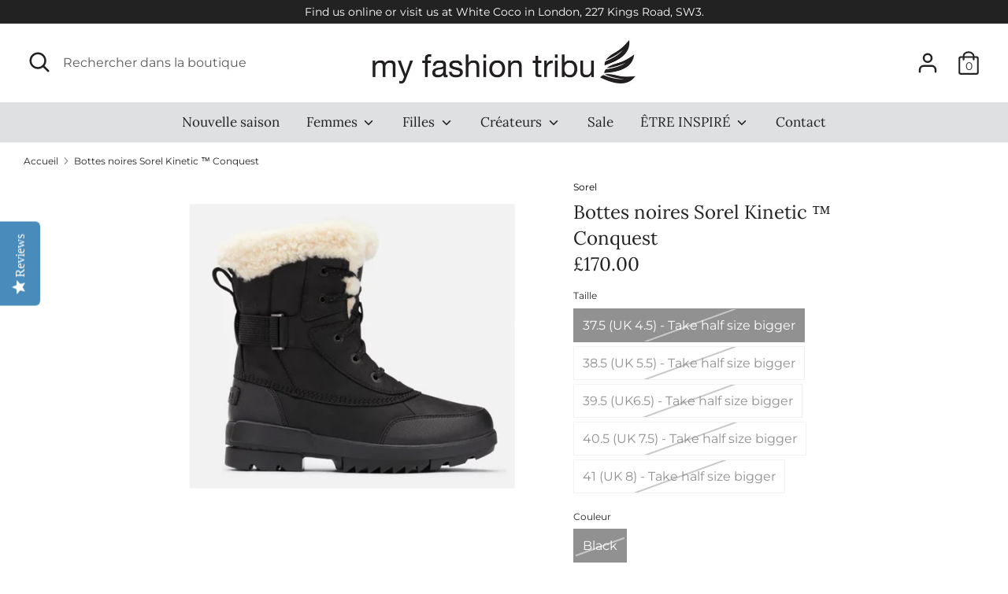

--- FILE ---
content_type: text/html; charset=utf-8
request_url: https://myfashiontribu.com/fr/products/copsorel-torino%E2%84%A2-ii-shearling-waterproof-winter-omega-taupe-boots
body_size: 50260
content:
<!doctype html>
<html class="no-js supports-no-cookies" lang="fr">
<head>
	<!-- Added by AVADA SEO Suite -->
	









	<!-- /Added by AVADA SEO Suite -->
<script>
window.KiwiSizing = window.KiwiSizing === undefined ? {} : window.KiwiSizing;
KiwiSizing.shop = "mftribu.myshopify.com";


KiwiSizing.data = {
  collections: "155689484357,109795246137,68108550201,103177224249",
  tags: "Black,boots,snow boots,Sorel,winter",
  product: "6689134313541",
  vendor: "Sorel",
  type: "Women",
  title: "\u003ctranscy\u003eBottes noires Sorel Kinetic ™ Conquest\u003c\/transcy\u003e",
  images: ["\/\/myfashiontribu.com\/cdn\/shop\/products\/SorelTORINO_IIShearlingWaterproofWinterBlackBoots.jpg?v=1642863302","\/\/myfashiontribu.com\/cdn\/shop\/products\/SorelTORINO_IIShearlingWaterproofWinterBlackBoots2.png?v=1642863301","\/\/myfashiontribu.com\/cdn\/shop\/products\/SorelTORINO_IIShearlingWaterproofWinterBlackBoots3.png?v=1642863302","\/\/myfashiontribu.com\/cdn\/shop\/products\/SorelTORINO_IIShearlingWaterproofWinterBlackBoots4.png?v=1642863301","\/\/myfashiontribu.com\/cdn\/shop\/products\/SorelTORINO_IIShearlingWaterproofWinterBlackBoots5.png?v=1642863302","\/\/myfashiontribu.com\/cdn\/shop\/products\/SorelTORINO_IIShearlingWaterproofWinterBlackBoots6.png?v=1642863301"],
  options: [{"name":"\u003ctranscy\u003eTaille\u003c\/transcy\u003e","position":1,"values":["37.5 (UK 4.5) - Take half size bigger","38.5 (UK 5.5) - Take half size bigger","39.5 (UK6.5) - Take half size bigger","40.5 (UK 7.5) - Take half size bigger","41 (UK 8) - Take half size bigger"]},{"name":"\u003ctranscy\u003eCouleur\u003c\/transcy\u003e","position":2,"values":["Black"]}],
  variants: [{"id":39747358621765,"title":"37.5 (UK 4.5) - Take half size bigger \/ Black","option1":"37.5 (UK 4.5) - Take half size bigger","option2":"Black","option3":null,"sku":null,"requires_shipping":true,"taxable":true,"featured_image":null,"available":false,"name":"\u003ctranscy\u003eBottes noires Sorel Kinetic ™ Conquest\u003c\/transcy\u003e - 37.5 (UK 4.5) - Take half size bigger \/ Black","public_title":"37.5 (UK 4.5) - Take half size bigger \/ Black","options":["37.5 (UK 4.5) - Take half size bigger","Black"],"price":17000,"weight":1200,"compare_at_price":17000,"inventory_management":"shopify","barcode":null,"requires_selling_plan":false,"selling_plan_allocations":[]},{"id":39747358654533,"title":"38.5 (UK 5.5) - Take half size bigger \/ Black","option1":"38.5 (UK 5.5) - Take half size bigger","option2":"Black","option3":null,"sku":null,"requires_shipping":true,"taxable":true,"featured_image":null,"available":false,"name":"\u003ctranscy\u003eBottes noires Sorel Kinetic ™ Conquest\u003c\/transcy\u003e - 38.5 (UK 5.5) - Take half size bigger \/ Black","public_title":"38.5 (UK 5.5) - Take half size bigger \/ Black","options":["38.5 (UK 5.5) - Take half size bigger","Black"],"price":17000,"weight":2000,"compare_at_price":17000,"inventory_management":"shopify","barcode":null,"requires_selling_plan":false,"selling_plan_allocations":[]},{"id":39747358687301,"title":"39.5 (UK6.5) - Take half size bigger \/ Black","option1":"39.5 (UK6.5) - Take half size bigger","option2":"Black","option3":null,"sku":null,"requires_shipping":true,"taxable":true,"featured_image":null,"available":false,"name":"\u003ctranscy\u003eBottes noires Sorel Kinetic ™ Conquest\u003c\/transcy\u003e - 39.5 (UK6.5) - Take half size bigger \/ Black","public_title":"39.5 (UK6.5) - Take half size bigger \/ Black","options":["39.5 (UK6.5) - Take half size bigger","Black"],"price":17000,"weight":1200,"compare_at_price":17000,"inventory_management":"shopify","barcode":null,"requires_selling_plan":false,"selling_plan_allocations":[]},{"id":39747358720069,"title":"40.5 (UK 7.5) - Take half size bigger \/ Black","option1":"40.5 (UK 7.5) - Take half size bigger","option2":"Black","option3":null,"sku":null,"requires_shipping":true,"taxable":true,"featured_image":null,"available":false,"name":"\u003ctranscy\u003eBottes noires Sorel Kinetic ™ Conquest\u003c\/transcy\u003e - 40.5 (UK 7.5) - Take half size bigger \/ Black","public_title":"40.5 (UK 7.5) - Take half size bigger \/ Black","options":["40.5 (UK 7.5) - Take half size bigger","Black"],"price":17000,"weight":1200,"compare_at_price":17000,"inventory_management":"shopify","barcode":null,"requires_selling_plan":false,"selling_plan_allocations":[]},{"id":39747358752837,"title":"41 (UK 8) - Take half size bigger \/ Black","option1":"41 (UK 8) - Take half size bigger","option2":"Black","option3":null,"sku":null,"requires_shipping":true,"taxable":true,"featured_image":null,"available":false,"name":"\u003ctranscy\u003eBottes noires Sorel Kinetic ™ Conquest\u003c\/transcy\u003e - 41 (UK 8) - Take half size bigger \/ Black","public_title":"41 (UK 8) - Take half size bigger \/ Black","options":["41 (UK 8) - Take half size bigger","Black"],"price":17000,"weight":1200,"compare_at_price":17000,"inventory_management":"shopify","barcode":null,"requires_selling_plan":false,"selling_plan_allocations":[]}],
};

</script>
<meta name="facebook-domain-verification" content="0m1qgj2i1r923g2nbpfmpymr9wmy1n" />
  <meta charset="utf-8" />
<meta name="viewport" content="width=device-width,initial-scale=1.0" />
<meta http-equiv="X-UA-Compatible" content="IE=edge">

<link rel="preconnect" href="https://cdn.shopify.com" crossorigin>
<link rel="preconnect" href="https://fonts.shopify.com" crossorigin>
<link rel="preconnect" href="https://monorail-edge.shopifysvc.com"><link rel="preload" as="font" href="//myfashiontribu.com/cdn/fonts/lora/lora_n4.9a60cb39eff3bfbc472bac5b3c5c4d7c878f0a8d.woff2" type="font/woff2" crossorigin>
<link rel="preload" as="font" href="//myfashiontribu.com/cdn/fonts/montserrat/montserrat_n4.81949fa0ac9fd2021e16436151e8eaa539321637.woff2" type="font/woff2" crossorigin>
<link rel="preload" as="font" href="//myfashiontribu.com/cdn/fonts/lora/lora_n4.9a60cb39eff3bfbc472bac5b3c5c4d7c878f0a8d.woff2" type="font/woff2" crossorigin>
<link rel="preload" as="font" href="//myfashiontribu.com/cdn/fonts/montserrat/montserrat_n4.81949fa0ac9fd2021e16436151e8eaa539321637.woff2" type="font/woff2" crossorigin><link rel="preload" as="font" href="//myfashiontribu.com/cdn/fonts/montserrat/montserrat_n7.3c434e22befd5c18a6b4afadb1e3d77c128c7939.woff2" type="font/woff2" crossorigin><link rel="preload" as="font" href="//myfashiontribu.com/cdn/fonts/montserrat/montserrat_i4.5a4ea298b4789e064f62a29aafc18d41f09ae59b.woff2" type="font/woff2" crossorigin><link rel="preload" as="font" href="//myfashiontribu.com/cdn/fonts/montserrat/montserrat_i7.a0d4a463df4f146567d871890ffb3c80408e7732.woff2" type="font/woff2" crossorigin><link rel="preload" href="//myfashiontribu.com/cdn/shop/t/10/assets/vendor.js?v=41817386187007524081610681262" as="script">
<link rel="preload" href="//myfashiontribu.com/cdn/shop/t/10/assets/theme.js?v=162194048873145463331610681262" as="script"><link rel="canonical" href="https://myfashiontribu.com/fr/products/copsorel-torino%e2%84%a2-ii-shearling-waterproof-winter-omega-taupe-boots" /><meta name="description" content="Bottes de randonnée mais faites-en la mode, les bottes Kinetic ™ Conquest de Sorel sont là pour vous garder au chaud et élégant cet hiver contre le vent, la pluie et la neige. Bottes imperméables en cuir entièrement scellées avec semelle intérieure en EVA pour un confort ultime, achetez dès aujourd&#39;hui vos bottes d&#39;hiver Sorel chez My Fashion Tribu. Stockiste britannique.">
  <!-- Boost 1.6.11 -->
  <meta name="theme-color" content="#222222">

  
  <title>
    Bottes noires Sorel Kinetic ™ Conquest | Bottes d&#39;hiver | Mon Fashion Tribu
    
    
    
      &ndash; My Fashion Tribu
    
  </title>

  


<meta property="og:site_name" content="My Fashion Tribu">
<meta property="og:url" content="https://myfashiontribu.com/fr/products/copsorel-torino%e2%84%a2-ii-shearling-waterproof-winter-omega-taupe-boots">
<meta property="og:title" content="Bottes noires Sorel Kinetic ™ Conquest">
<meta property="og:type" content="product">
<meta property="og:description" content="Bottes de randonnée mais faites-en la mode, les bottes Kinetic ™ Conquest de Sorel sont là pour vous garder au chaud et élégant cet hiver contre le vent, la pluie et la neige. Bottes imperméables en cuir entièrement scellées avec semelle intérieure en EVA pour un confort ultime, achetez dès aujourd&#39;hui vos bottes d&#39;hiver Sorel chez My Fashion Tribu. Stockiste britannique.">

  <meta property="og:price:amount" content="170.00">
  <meta property="og:price:currency" content="GBP">

<meta property="og:image" content="http://myfashiontribu.com/cdn/shop/products/SorelTORINO_IIShearlingWaterproofWinterBlackBoots_1200x1200.jpg?v=1642863302">
      <meta property="og:image:width" content="800">
      <meta property="og:image:height" content="800">
    <meta property="og:image" content="http://myfashiontribu.com/cdn/shop/products/SorelTORINO_IIShearlingWaterproofWinterBlackBoots2_1200x1200.png?v=1642863301">
      <meta property="og:image:width" content="1290">
      <meta property="og:image:height" content="1370">
    <meta property="og:image" content="http://myfashiontribu.com/cdn/shop/products/SorelTORINO_IIShearlingWaterproofWinterBlackBoots3_1200x1200.png?v=1642863302">
      <meta property="og:image:width" content="1012">
      <meta property="og:image:height" content="814">
    
<meta property="og:image:secure_url" content="https://myfashiontribu.com/cdn/shop/products/SorelTORINO_IIShearlingWaterproofWinterBlackBoots_1200x1200.jpg?v=1642863302"><meta property="og:image:secure_url" content="https://myfashiontribu.com/cdn/shop/products/SorelTORINO_IIShearlingWaterproofWinterBlackBoots2_1200x1200.png?v=1642863301"><meta property="og:image:secure_url" content="https://myfashiontribu.com/cdn/shop/products/SorelTORINO_IIShearlingWaterproofWinterBlackBoots3_1200x1200.png?v=1642863302">


<meta name="twitter:card" content="summary_large_image">
<meta name="twitter:title" content="Bottes noires Sorel Kinetic ™ Conquest">
<meta name="twitter:description" content="Bottes de randonnée mais faites-en la mode, les bottes Kinetic ™ Conquest de Sorel sont là pour vous garder au chaud et élégant cet hiver contre le vent, la pluie et la neige. Bottes imperméables en cuir entièrement scellées avec semelle intérieure en EVA pour un confort ultime, achetez dès aujourd&#39;hui vos bottes d&#39;hiver Sorel chez My Fashion Tribu. Stockiste britannique.">


  <link href="//myfashiontribu.com/cdn/shop/t/10/assets/styles.css?v=48428603668065269821759260032" rel="stylesheet" type="text/css" media="all" />

  <script>
    document.documentElement.className = document.documentElement.className.replace('no-js', 'js');
    window.theme = window.theme || {};
    window.slate = window.slate || {};
    theme.moneyFormat = "\u003cspan class='transcy-money'\u003e£{{amount}}\u003c\/span\u003e",
    theme.strings = {
      addToCart: "Ajouter au panier",
      unavailable: "Non disponible",
      addressError: "Vous ne trouvez pas cette adresse",
      addressNoResults: "Aucun résultat pour cette adresse",
      addressQueryLimit: "Vous avez dépassé la limite de Google utilisation de l'API. Envisager la mise à niveau à un \u003ca href=\"https:\/\/developers.google.com\/maps\/premium\/usage-limits\"\u003erégime spécial\u003c\/a\u003e.",
      authError: "Il y avait un problème authentifier votre compte Google Maps.",
      addingToCart: "Ajouter",
      addedToCart: "Ajoutée",
      addedToCartPopupTitle: "Ajoutée:",
      addedToCartPopupItems: "Quantité",
      addedToCartPopupSubtotal: "Sous-total",
      addedToCartPopupGoToCart: "Procéder au paiement",
      cartTermsNotChecked: "Vous devez accepter les termes et conditions avant de continuer.",
      searchLoading: "le bourrage",
      searchMoreResults: "Afficher tous les résultats",
      searchNoResults: "Aucun résultat",
      priceFrom: "À partir de",
      quantityTooHigh: "Vous ne pouvez en avoir que {{ quantity }} dans votre panier",
      onSale: "En solde",
      soldOut: "Épuisé",
      unitPriceSeparator: " \/ ",
      close: "Fermer",
      cart_shipping_calculator_hide_calculator: "Masquer le calculateur d\u0026#39;expédition",
      cart_shipping_calculator_title: "Obtenir des estimations d\u0026#39;expédition",
      cart_general_hide_note: "Masquer les instructions pour le vendeur",
      cart_general_show_note: "Ajouter des instructions pour le vendeur",
      previous: "Précédente",
      next: "Suivante"
    }
    theme.routes = {
      account_login_url: '/fr/account/login',
      account_register_url: '/fr/account/register',
      account_addresses_url: '/fr/account/addresses',
      search_url: '/fr/search',
      cart_url: '/fr/cart',
      cart_add_url: '/fr/cart/add',
      cart_change_url: '/fr/cart/change',
      product_recommendations_url: '/fr/recommendations/products'
    }
    theme.settings = {
      uniformProductGridImagesEnabled: true,
      soldLabelEnabled: true,
      saleLabelEnabled: true,
      gridShowVendor: true
    }
  </script>

  

  <script>window.performance && window.performance.mark && window.performance.mark('shopify.content_for_header.start');</script><meta name="google-site-verification" content="bjYl2a3AwXBx4PZXzeuwXSFu27P5qpHJ__KDZK_39oA">
<meta name="google-site-verification" content="DOuvoPpJIjyzjZbiSVP23ewgZeePWz1kEsCtuQvVqa0">
<meta name="google-site-verification" content="FfYfJDsZUAJrrrW8SChVy8zlJ77xnJ4h7snGzWKgNTM">
<meta id="shopify-digital-wallet" name="shopify-digital-wallet" content="/6921977913/digital_wallets/dialog">
<meta name="shopify-checkout-api-token" content="7c8c497e98e4a414301bccfcbe21a4f0">
<link rel="alternate" hreflang="x-default" href="https://myfashiontribu.com/products/copsorel-torino%E2%84%A2-ii-shearling-waterproof-winter-omega-taupe-boots">
<link rel="alternate" hreflang="en" href="https://myfashiontribu.com/products/copsorel-torino%E2%84%A2-ii-shearling-waterproof-winter-omega-taupe-boots">
<link rel="alternate" hreflang="fr" href="https://myfashiontribu.com/fr/products/copsorel-torino%E2%84%A2-ii-shearling-waterproof-winter-omega-taupe-boots">
<link rel="alternate" type="application/json+oembed" href="https://myfashiontribu.com/fr/products/copsorel-torino%e2%84%a2-ii-shearling-waterproof-winter-omega-taupe-boots.oembed">
<script async="async" src="/checkouts/internal/preloads.js?locale=fr-GB"></script>
<link rel="preconnect" href="https://shop.app" crossorigin="anonymous">
<script async="async" src="https://shop.app/checkouts/internal/preloads.js?locale=fr-GB&shop_id=6921977913" crossorigin="anonymous"></script>
<script id="apple-pay-shop-capabilities" type="application/json">{"shopId":6921977913,"countryCode":"GB","currencyCode":"GBP","merchantCapabilities":["supports3DS"],"merchantId":"gid:\/\/shopify\/Shop\/6921977913","merchantName":"My Fashion Tribu","requiredBillingContactFields":["postalAddress","email","phone"],"requiredShippingContactFields":["postalAddress","email","phone"],"shippingType":"shipping","supportedNetworks":["visa","maestro","masterCard","amex","discover","elo"],"total":{"type":"pending","label":"My Fashion Tribu","amount":"1.00"},"shopifyPaymentsEnabled":true,"supportsSubscriptions":true}</script>
<script id="shopify-features" type="application/json">{"accessToken":"7c8c497e98e4a414301bccfcbe21a4f0","betas":["rich-media-storefront-analytics"],"domain":"myfashiontribu.com","predictiveSearch":true,"shopId":6921977913,"locale":"fr"}</script>
<script>var Shopify = Shopify || {};
Shopify.shop = "mftribu.myshopify.com";
Shopify.locale = "fr";
Shopify.currency = {"active":"GBP","rate":"1.0"};
Shopify.country = "GB";
Shopify.theme = {"name":"Boost","id":81644126277,"schema_name":"Boost","schema_version":"1.6.11","theme_store_id":863,"role":"main"};
Shopify.theme.handle = "null";
Shopify.theme.style = {"id":null,"handle":null};
Shopify.cdnHost = "myfashiontribu.com/cdn";
Shopify.routes = Shopify.routes || {};
Shopify.routes.root = "/fr/";</script>
<script type="module">!function(o){(o.Shopify=o.Shopify||{}).modules=!0}(window);</script>
<script>!function(o){function n(){var o=[];function n(){o.push(Array.prototype.slice.apply(arguments))}return n.q=o,n}var t=o.Shopify=o.Shopify||{};t.loadFeatures=n(),t.autoloadFeatures=n()}(window);</script>
<script>
  window.ShopifyPay = window.ShopifyPay || {};
  window.ShopifyPay.apiHost = "shop.app\/pay";
  window.ShopifyPay.redirectState = null;
</script>
<script id="shop-js-analytics" type="application/json">{"pageType":"product"}</script>
<script defer="defer" async type="module" src="//myfashiontribu.com/cdn/shopifycloud/shop-js/modules/v2/client.init-shop-cart-sync_BcDpqI9l.fr.esm.js"></script>
<script defer="defer" async type="module" src="//myfashiontribu.com/cdn/shopifycloud/shop-js/modules/v2/chunk.common_a1Rf5Dlz.esm.js"></script>
<script defer="defer" async type="module" src="//myfashiontribu.com/cdn/shopifycloud/shop-js/modules/v2/chunk.modal_Djra7sW9.esm.js"></script>
<script type="module">
  await import("//myfashiontribu.com/cdn/shopifycloud/shop-js/modules/v2/client.init-shop-cart-sync_BcDpqI9l.fr.esm.js");
await import("//myfashiontribu.com/cdn/shopifycloud/shop-js/modules/v2/chunk.common_a1Rf5Dlz.esm.js");
await import("//myfashiontribu.com/cdn/shopifycloud/shop-js/modules/v2/chunk.modal_Djra7sW9.esm.js");

  window.Shopify.SignInWithShop?.initShopCartSync?.({"fedCMEnabled":true,"windoidEnabled":true});

</script>
<script>
  window.Shopify = window.Shopify || {};
  if (!window.Shopify.featureAssets) window.Shopify.featureAssets = {};
  window.Shopify.featureAssets['shop-js'] = {"shop-cart-sync":["modules/v2/client.shop-cart-sync_BLrx53Hf.fr.esm.js","modules/v2/chunk.common_a1Rf5Dlz.esm.js","modules/v2/chunk.modal_Djra7sW9.esm.js"],"init-fed-cm":["modules/v2/client.init-fed-cm_C8SUwJ8U.fr.esm.js","modules/v2/chunk.common_a1Rf5Dlz.esm.js","modules/v2/chunk.modal_Djra7sW9.esm.js"],"shop-cash-offers":["modules/v2/client.shop-cash-offers_BBp_MjBM.fr.esm.js","modules/v2/chunk.common_a1Rf5Dlz.esm.js","modules/v2/chunk.modal_Djra7sW9.esm.js"],"shop-login-button":["modules/v2/client.shop-login-button_Dw6kG_iO.fr.esm.js","modules/v2/chunk.common_a1Rf5Dlz.esm.js","modules/v2/chunk.modal_Djra7sW9.esm.js"],"pay-button":["modules/v2/client.pay-button_BJDaAh68.fr.esm.js","modules/v2/chunk.common_a1Rf5Dlz.esm.js","modules/v2/chunk.modal_Djra7sW9.esm.js"],"shop-button":["modules/v2/client.shop-button_DBWL94V3.fr.esm.js","modules/v2/chunk.common_a1Rf5Dlz.esm.js","modules/v2/chunk.modal_Djra7sW9.esm.js"],"avatar":["modules/v2/client.avatar_BTnouDA3.fr.esm.js"],"init-windoid":["modules/v2/client.init-windoid_77FSIiws.fr.esm.js","modules/v2/chunk.common_a1Rf5Dlz.esm.js","modules/v2/chunk.modal_Djra7sW9.esm.js"],"init-shop-for-new-customer-accounts":["modules/v2/client.init-shop-for-new-customer-accounts_QoC3RJm9.fr.esm.js","modules/v2/client.shop-login-button_Dw6kG_iO.fr.esm.js","modules/v2/chunk.common_a1Rf5Dlz.esm.js","modules/v2/chunk.modal_Djra7sW9.esm.js"],"init-shop-email-lookup-coordinator":["modules/v2/client.init-shop-email-lookup-coordinator_D4ioGzPw.fr.esm.js","modules/v2/chunk.common_a1Rf5Dlz.esm.js","modules/v2/chunk.modal_Djra7sW9.esm.js"],"init-shop-cart-sync":["modules/v2/client.init-shop-cart-sync_BcDpqI9l.fr.esm.js","modules/v2/chunk.common_a1Rf5Dlz.esm.js","modules/v2/chunk.modal_Djra7sW9.esm.js"],"shop-toast-manager":["modules/v2/client.shop-toast-manager_B-eIbpHW.fr.esm.js","modules/v2/chunk.common_a1Rf5Dlz.esm.js","modules/v2/chunk.modal_Djra7sW9.esm.js"],"init-customer-accounts":["modules/v2/client.init-customer-accounts_BcBSUbIK.fr.esm.js","modules/v2/client.shop-login-button_Dw6kG_iO.fr.esm.js","modules/v2/chunk.common_a1Rf5Dlz.esm.js","modules/v2/chunk.modal_Djra7sW9.esm.js"],"init-customer-accounts-sign-up":["modules/v2/client.init-customer-accounts-sign-up_DvG__VHD.fr.esm.js","modules/v2/client.shop-login-button_Dw6kG_iO.fr.esm.js","modules/v2/chunk.common_a1Rf5Dlz.esm.js","modules/v2/chunk.modal_Djra7sW9.esm.js"],"shop-follow-button":["modules/v2/client.shop-follow-button_Dnx6fDH9.fr.esm.js","modules/v2/chunk.common_a1Rf5Dlz.esm.js","modules/v2/chunk.modal_Djra7sW9.esm.js"],"checkout-modal":["modules/v2/client.checkout-modal_BDH3MUqJ.fr.esm.js","modules/v2/chunk.common_a1Rf5Dlz.esm.js","modules/v2/chunk.modal_Djra7sW9.esm.js"],"shop-login":["modules/v2/client.shop-login_CV9Paj8R.fr.esm.js","modules/v2/chunk.common_a1Rf5Dlz.esm.js","modules/v2/chunk.modal_Djra7sW9.esm.js"],"lead-capture":["modules/v2/client.lead-capture_DGQOTB4e.fr.esm.js","modules/v2/chunk.common_a1Rf5Dlz.esm.js","modules/v2/chunk.modal_Djra7sW9.esm.js"],"payment-terms":["modules/v2/client.payment-terms_BQYK7nq4.fr.esm.js","modules/v2/chunk.common_a1Rf5Dlz.esm.js","modules/v2/chunk.modal_Djra7sW9.esm.js"]};
</script>
<script>(function() {
  var isLoaded = false;
  function asyncLoad() {
    if (isLoaded) return;
    isLoaded = true;
    var urls = ["\/\/staticw2.yotpo.com\/rYzWCDsBlWBNn6XoUQvCkXzlLsK3oNjc8k8NqGHu\/widget.js?shop=mftribu.myshopify.com","https:\/\/chimpstatic.com\/mcjs-connected\/js\/users\/93a98b38dcc5d9033edc88f80\/2fed3a5dd892678de512efc88.js?shop=mftribu.myshopify.com","https:\/\/instafeed.nfcube.com\/cdn\/054ee5e1aac3117eb8402b843ad3924f.js?shop=mftribu.myshopify.com","https:\/\/cdn.shopify.com\/s\/files\/1\/0184\/4255\/1360\/files\/pinit.min.js?v=1612452742\u0026shop=mftribu.myshopify.com","https:\/\/app.kiwisizing.com\/web\/js\/dist\/kiwiSizing\/plugin\/SizingPlugin.prod.js?v=330\u0026shop=mftribu.myshopify.com","\/\/cdn.shopify.com\/proxy\/c692d174775051b5319f8493c2c8ca6e3d2b6a56f66471c2b584d0bec7d5cdfa\/api.goaffpro.com\/loader.js?shop=mftribu.myshopify.com\u0026sp-cache-control=cHVibGljLCBtYXgtYWdlPTkwMA","https:\/\/s3.amazonaws.com\/pixelpop\/usercontent\/scripts\/d7ca630a-9cd5-4b5d-a0cd-3f99b9c86458\/pixelpop.js?shop=mftribu.myshopify.com","https:\/\/packlink-spf-pro.appspot.com\/platform\/PRO\/checkout\/thankYouScript?v=7\u0026shop=mftribu.myshopify.com","https:\/\/s3.eu-west-1.amazonaws.com\/production-klarna-il-shopify-osm\/a6c5e37d3b587ca7438f15aa90b429b47085a035\/mftribu.myshopify.com-1708612059852.js?shop=mftribu.myshopify.com"];
    for (var i = 0; i < urls.length; i++) {
      var s = document.createElement('script');
      s.type = 'text/javascript';
      s.async = true;
      s.src = urls[i];
      var x = document.getElementsByTagName('script')[0];
      x.parentNode.insertBefore(s, x);
    }
  };
  if(window.attachEvent) {
    window.attachEvent('onload', asyncLoad);
  } else {
    window.addEventListener('load', asyncLoad, false);
  }
})();</script>
<script id="__st">var __st={"a":6921977913,"offset":0,"reqid":"aa4c6536-a3da-4475-8e3e-62008602dd10-1769466046","pageurl":"myfashiontribu.com\/fr\/products\/copsorel-torino%E2%84%A2-ii-shearling-waterproof-winter-omega-taupe-boots","u":"e301560ffb68","p":"product","rtyp":"product","rid":6689134313541};</script>
<script>window.ShopifyPaypalV4VisibilityTracking = true;</script>
<script id="captcha-bootstrap">!function(){'use strict';const t='contact',e='account',n='new_comment',o=[[t,t],['blogs',n],['comments',n],[t,'customer']],c=[[e,'customer_login'],[e,'guest_login'],[e,'recover_customer_password'],[e,'create_customer']],r=t=>t.map((([t,e])=>`form[action*='/${t}']:not([data-nocaptcha='true']) input[name='form_type'][value='${e}']`)).join(','),a=t=>()=>t?[...document.querySelectorAll(t)].map((t=>t.form)):[];function s(){const t=[...o],e=r(t);return a(e)}const i='password',u='form_key',d=['recaptcha-v3-token','g-recaptcha-response','h-captcha-response',i],f=()=>{try{return window.sessionStorage}catch{return}},m='__shopify_v',_=t=>t.elements[u];function p(t,e,n=!1){try{const o=window.sessionStorage,c=JSON.parse(o.getItem(e)),{data:r}=function(t){const{data:e,action:n}=t;return t[m]||n?{data:e,action:n}:{data:t,action:n}}(c);for(const[e,n]of Object.entries(r))t.elements[e]&&(t.elements[e].value=n);n&&o.removeItem(e)}catch(o){console.error('form repopulation failed',{error:o})}}const l='form_type',E='cptcha';function T(t){t.dataset[E]=!0}const w=window,h=w.document,L='Shopify',v='ce_forms',y='captcha';let A=!1;((t,e)=>{const n=(g='f06e6c50-85a8-45c8-87d0-21a2b65856fe',I='https://cdn.shopify.com/shopifycloud/storefront-forms-hcaptcha/ce_storefront_forms_captcha_hcaptcha.v1.5.2.iife.js',D={infoText:'Protégé par hCaptcha',privacyText:'Confidentialité',termsText:'Conditions'},(t,e,n)=>{const o=w[L][v],c=o.bindForm;if(c)return c(t,g,e,D).then(n);var r;o.q.push([[t,g,e,D],n]),r=I,A||(h.body.append(Object.assign(h.createElement('script'),{id:'captcha-provider',async:!0,src:r})),A=!0)});var g,I,D;w[L]=w[L]||{},w[L][v]=w[L][v]||{},w[L][v].q=[],w[L][y]=w[L][y]||{},w[L][y].protect=function(t,e){n(t,void 0,e),T(t)},Object.freeze(w[L][y]),function(t,e,n,w,h,L){const[v,y,A,g]=function(t,e,n){const i=e?o:[],u=t?c:[],d=[...i,...u],f=r(d),m=r(i),_=r(d.filter((([t,e])=>n.includes(e))));return[a(f),a(m),a(_),s()]}(w,h,L),I=t=>{const e=t.target;return e instanceof HTMLFormElement?e:e&&e.form},D=t=>v().includes(t);t.addEventListener('submit',(t=>{const e=I(t);if(!e)return;const n=D(e)&&!e.dataset.hcaptchaBound&&!e.dataset.recaptchaBound,o=_(e),c=g().includes(e)&&(!o||!o.value);(n||c)&&t.preventDefault(),c&&!n&&(function(t){try{if(!f())return;!function(t){const e=f();if(!e)return;const n=_(t);if(!n)return;const o=n.value;o&&e.removeItem(o)}(t);const e=Array.from(Array(32),(()=>Math.random().toString(36)[2])).join('');!function(t,e){_(t)||t.append(Object.assign(document.createElement('input'),{type:'hidden',name:u})),t.elements[u].value=e}(t,e),function(t,e){const n=f();if(!n)return;const o=[...t.querySelectorAll(`input[type='${i}']`)].map((({name:t})=>t)),c=[...d,...o],r={};for(const[a,s]of new FormData(t).entries())c.includes(a)||(r[a]=s);n.setItem(e,JSON.stringify({[m]:1,action:t.action,data:r}))}(t,e)}catch(e){console.error('failed to persist form',e)}}(e),e.submit())}));const S=(t,e)=>{t&&!t.dataset[E]&&(n(t,e.some((e=>e===t))),T(t))};for(const o of['focusin','change'])t.addEventListener(o,(t=>{const e=I(t);D(e)&&S(e,y())}));const B=e.get('form_key'),M=e.get(l),P=B&&M;t.addEventListener('DOMContentLoaded',(()=>{const t=y();if(P)for(const e of t)e.elements[l].value===M&&p(e,B);[...new Set([...A(),...v().filter((t=>'true'===t.dataset.shopifyCaptcha))])].forEach((e=>S(e,t)))}))}(h,new URLSearchParams(w.location.search),n,t,e,['guest_login'])})(!0,!0)}();</script>
<script integrity="sha256-4kQ18oKyAcykRKYeNunJcIwy7WH5gtpwJnB7kiuLZ1E=" data-source-attribution="shopify.loadfeatures" defer="defer" src="//myfashiontribu.com/cdn/shopifycloud/storefront/assets/storefront/load_feature-a0a9edcb.js" crossorigin="anonymous"></script>
<script crossorigin="anonymous" defer="defer" src="//myfashiontribu.com/cdn/shopifycloud/storefront/assets/shopify_pay/storefront-65b4c6d7.js?v=20250812"></script>
<script data-source-attribution="shopify.dynamic_checkout.dynamic.init">var Shopify=Shopify||{};Shopify.PaymentButton=Shopify.PaymentButton||{isStorefrontPortableWallets:!0,init:function(){window.Shopify.PaymentButton.init=function(){};var t=document.createElement("script");t.src="https://myfashiontribu.com/cdn/shopifycloud/portable-wallets/latest/portable-wallets.fr.js",t.type="module",document.head.appendChild(t)}};
</script>
<script data-source-attribution="shopify.dynamic_checkout.buyer_consent">
  function portableWalletsHideBuyerConsent(e){var t=document.getElementById("shopify-buyer-consent"),n=document.getElementById("shopify-subscription-policy-button");t&&n&&(t.classList.add("hidden"),t.setAttribute("aria-hidden","true"),n.removeEventListener("click",e))}function portableWalletsShowBuyerConsent(e){var t=document.getElementById("shopify-buyer-consent"),n=document.getElementById("shopify-subscription-policy-button");t&&n&&(t.classList.remove("hidden"),t.removeAttribute("aria-hidden"),n.addEventListener("click",e))}window.Shopify?.PaymentButton&&(window.Shopify.PaymentButton.hideBuyerConsent=portableWalletsHideBuyerConsent,window.Shopify.PaymentButton.showBuyerConsent=portableWalletsShowBuyerConsent);
</script>
<script>
  function portableWalletsCleanup(e){e&&e.src&&console.error("Failed to load portable wallets script "+e.src);var t=document.querySelectorAll("shopify-accelerated-checkout .shopify-payment-button__skeleton, shopify-accelerated-checkout-cart .wallet-cart-button__skeleton"),e=document.getElementById("shopify-buyer-consent");for(let e=0;e<t.length;e++)t[e].remove();e&&e.remove()}function portableWalletsNotLoadedAsModule(e){e instanceof ErrorEvent&&"string"==typeof e.message&&e.message.includes("import.meta")&&"string"==typeof e.filename&&e.filename.includes("portable-wallets")&&(window.removeEventListener("error",portableWalletsNotLoadedAsModule),window.Shopify.PaymentButton.failedToLoad=e,"loading"===document.readyState?document.addEventListener("DOMContentLoaded",window.Shopify.PaymentButton.init):window.Shopify.PaymentButton.init())}window.addEventListener("error",portableWalletsNotLoadedAsModule);
</script>

<script type="module" src="https://myfashiontribu.com/cdn/shopifycloud/portable-wallets/latest/portable-wallets.fr.js" onError="portableWalletsCleanup(this)" crossorigin="anonymous"></script>
<script nomodule>
  document.addEventListener("DOMContentLoaded", portableWalletsCleanup);
</script>

<link id="shopify-accelerated-checkout-styles" rel="stylesheet" media="screen" href="https://myfashiontribu.com/cdn/shopifycloud/portable-wallets/latest/accelerated-checkout-backwards-compat.css" crossorigin="anonymous">
<style id="shopify-accelerated-checkout-cart">
        #shopify-buyer-consent {
  margin-top: 1em;
  display: inline-block;
  width: 100%;
}

#shopify-buyer-consent.hidden {
  display: none;
}

#shopify-subscription-policy-button {
  background: none;
  border: none;
  padding: 0;
  text-decoration: underline;
  font-size: inherit;
  cursor: pointer;
}

#shopify-subscription-policy-button::before {
  box-shadow: none;
}

      </style>
<script id="sections-script" data-sections="product-recommendations" defer="defer" src="//myfashiontribu.com/cdn/shop/t/10/compiled_assets/scripts.js?v=2151"></script>
<script>window.performance && window.performance.mark && window.performance.mark('shopify.content_for_header.end');</script>
<script src="https://cdn.shopify.com/extensions/019b97b0-6350-7631-8123-95494b086580/socialwidget-instafeed-78/assets/social-widget.min.js" type="text/javascript" defer="defer"></script>
<link href="https://monorail-edge.shopifysvc.com" rel="dns-prefetch">
<script>(function(){if ("sendBeacon" in navigator && "performance" in window) {try {var session_token_from_headers = performance.getEntriesByType('navigation')[0].serverTiming.find(x => x.name == '_s').description;} catch {var session_token_from_headers = undefined;}var session_cookie_matches = document.cookie.match(/_shopify_s=([^;]*)/);var session_token_from_cookie = session_cookie_matches && session_cookie_matches.length === 2 ? session_cookie_matches[1] : "";var session_token = session_token_from_headers || session_token_from_cookie || "";function handle_abandonment_event(e) {var entries = performance.getEntries().filter(function(entry) {return /monorail-edge.shopifysvc.com/.test(entry.name);});if (!window.abandonment_tracked && entries.length === 0) {window.abandonment_tracked = true;var currentMs = Date.now();var navigation_start = performance.timing.navigationStart;var payload = {shop_id: 6921977913,url: window.location.href,navigation_start,duration: currentMs - navigation_start,session_token,page_type: "product"};window.navigator.sendBeacon("https://monorail-edge.shopifysvc.com/v1/produce", JSON.stringify({schema_id: "online_store_buyer_site_abandonment/1.1",payload: payload,metadata: {event_created_at_ms: currentMs,event_sent_at_ms: currentMs}}));}}window.addEventListener('pagehide', handle_abandonment_event);}}());</script>
<script id="web-pixels-manager-setup">(function e(e,d,r,n,o){if(void 0===o&&(o={}),!Boolean(null===(a=null===(i=window.Shopify)||void 0===i?void 0:i.analytics)||void 0===a?void 0:a.replayQueue)){var i,a;window.Shopify=window.Shopify||{};var t=window.Shopify;t.analytics=t.analytics||{};var s=t.analytics;s.replayQueue=[],s.publish=function(e,d,r){return s.replayQueue.push([e,d,r]),!0};try{self.performance.mark("wpm:start")}catch(e){}var l=function(){var e={modern:/Edge?\/(1{2}[4-9]|1[2-9]\d|[2-9]\d{2}|\d{4,})\.\d+(\.\d+|)|Firefox\/(1{2}[4-9]|1[2-9]\d|[2-9]\d{2}|\d{4,})\.\d+(\.\d+|)|Chrom(ium|e)\/(9{2}|\d{3,})\.\d+(\.\d+|)|(Maci|X1{2}).+ Version\/(15\.\d+|(1[6-9]|[2-9]\d|\d{3,})\.\d+)([,.]\d+|)( \(\w+\)|)( Mobile\/\w+|) Safari\/|Chrome.+OPR\/(9{2}|\d{3,})\.\d+\.\d+|(CPU[ +]OS|iPhone[ +]OS|CPU[ +]iPhone|CPU IPhone OS|CPU iPad OS)[ +]+(15[._]\d+|(1[6-9]|[2-9]\d|\d{3,})[._]\d+)([._]\d+|)|Android:?[ /-](13[3-9]|1[4-9]\d|[2-9]\d{2}|\d{4,})(\.\d+|)(\.\d+|)|Android.+Firefox\/(13[5-9]|1[4-9]\d|[2-9]\d{2}|\d{4,})\.\d+(\.\d+|)|Android.+Chrom(ium|e)\/(13[3-9]|1[4-9]\d|[2-9]\d{2}|\d{4,})\.\d+(\.\d+|)|SamsungBrowser\/([2-9]\d|\d{3,})\.\d+/,legacy:/Edge?\/(1[6-9]|[2-9]\d|\d{3,})\.\d+(\.\d+|)|Firefox\/(5[4-9]|[6-9]\d|\d{3,})\.\d+(\.\d+|)|Chrom(ium|e)\/(5[1-9]|[6-9]\d|\d{3,})\.\d+(\.\d+|)([\d.]+$|.*Safari\/(?![\d.]+ Edge\/[\d.]+$))|(Maci|X1{2}).+ Version\/(10\.\d+|(1[1-9]|[2-9]\d|\d{3,})\.\d+)([,.]\d+|)( \(\w+\)|)( Mobile\/\w+|) Safari\/|Chrome.+OPR\/(3[89]|[4-9]\d|\d{3,})\.\d+\.\d+|(CPU[ +]OS|iPhone[ +]OS|CPU[ +]iPhone|CPU IPhone OS|CPU iPad OS)[ +]+(10[._]\d+|(1[1-9]|[2-9]\d|\d{3,})[._]\d+)([._]\d+|)|Android:?[ /-](13[3-9]|1[4-9]\d|[2-9]\d{2}|\d{4,})(\.\d+|)(\.\d+|)|Mobile Safari.+OPR\/([89]\d|\d{3,})\.\d+\.\d+|Android.+Firefox\/(13[5-9]|1[4-9]\d|[2-9]\d{2}|\d{4,})\.\d+(\.\d+|)|Android.+Chrom(ium|e)\/(13[3-9]|1[4-9]\d|[2-9]\d{2}|\d{4,})\.\d+(\.\d+|)|Android.+(UC? ?Browser|UCWEB|U3)[ /]?(15\.([5-9]|\d{2,})|(1[6-9]|[2-9]\d|\d{3,})\.\d+)\.\d+|SamsungBrowser\/(5\.\d+|([6-9]|\d{2,})\.\d+)|Android.+MQ{2}Browser\/(14(\.(9|\d{2,})|)|(1[5-9]|[2-9]\d|\d{3,})(\.\d+|))(\.\d+|)|K[Aa][Ii]OS\/(3\.\d+|([4-9]|\d{2,})\.\d+)(\.\d+|)/},d=e.modern,r=e.legacy,n=navigator.userAgent;return n.match(d)?"modern":n.match(r)?"legacy":"unknown"}(),u="modern"===l?"modern":"legacy",c=(null!=n?n:{modern:"",legacy:""})[u],f=function(e){return[e.baseUrl,"/wpm","/b",e.hashVersion,"modern"===e.buildTarget?"m":"l",".js"].join("")}({baseUrl:d,hashVersion:r,buildTarget:u}),m=function(e){var d=e.version,r=e.bundleTarget,n=e.surface,o=e.pageUrl,i=e.monorailEndpoint;return{emit:function(e){var a=e.status,t=e.errorMsg,s=(new Date).getTime(),l=JSON.stringify({metadata:{event_sent_at_ms:s},events:[{schema_id:"web_pixels_manager_load/3.1",payload:{version:d,bundle_target:r,page_url:o,status:a,surface:n,error_msg:t},metadata:{event_created_at_ms:s}}]});if(!i)return console&&console.warn&&console.warn("[Web Pixels Manager] No Monorail endpoint provided, skipping logging."),!1;try{return self.navigator.sendBeacon.bind(self.navigator)(i,l)}catch(e){}var u=new XMLHttpRequest;try{return u.open("POST",i,!0),u.setRequestHeader("Content-Type","text/plain"),u.send(l),!0}catch(e){return console&&console.warn&&console.warn("[Web Pixels Manager] Got an unhandled error while logging to Monorail."),!1}}}}({version:r,bundleTarget:l,surface:e.surface,pageUrl:self.location.href,monorailEndpoint:e.monorailEndpoint});try{o.browserTarget=l,function(e){var d=e.src,r=e.async,n=void 0===r||r,o=e.onload,i=e.onerror,a=e.sri,t=e.scriptDataAttributes,s=void 0===t?{}:t,l=document.createElement("script"),u=document.querySelector("head"),c=document.querySelector("body");if(l.async=n,l.src=d,a&&(l.integrity=a,l.crossOrigin="anonymous"),s)for(var f in s)if(Object.prototype.hasOwnProperty.call(s,f))try{l.dataset[f]=s[f]}catch(e){}if(o&&l.addEventListener("load",o),i&&l.addEventListener("error",i),u)u.appendChild(l);else{if(!c)throw new Error("Did not find a head or body element to append the script");c.appendChild(l)}}({src:f,async:!0,onload:function(){if(!function(){var e,d;return Boolean(null===(d=null===(e=window.Shopify)||void 0===e?void 0:e.analytics)||void 0===d?void 0:d.initialized)}()){var d=window.webPixelsManager.init(e)||void 0;if(d){var r=window.Shopify.analytics;r.replayQueue.forEach((function(e){var r=e[0],n=e[1],o=e[2];d.publishCustomEvent(r,n,o)})),r.replayQueue=[],r.publish=d.publishCustomEvent,r.visitor=d.visitor,r.initialized=!0}}},onerror:function(){return m.emit({status:"failed",errorMsg:"".concat(f," has failed to load")})},sri:function(e){var d=/^sha384-[A-Za-z0-9+/=]+$/;return"string"==typeof e&&d.test(e)}(c)?c:"",scriptDataAttributes:o}),m.emit({status:"loading"})}catch(e){m.emit({status:"failed",errorMsg:(null==e?void 0:e.message)||"Unknown error"})}}})({shopId: 6921977913,storefrontBaseUrl: "https://myfashiontribu.com",extensionsBaseUrl: "https://extensions.shopifycdn.com/cdn/shopifycloud/web-pixels-manager",monorailEndpoint: "https://monorail-edge.shopifysvc.com/unstable/produce_batch",surface: "storefront-renderer",enabledBetaFlags: ["2dca8a86"],webPixelsConfigList: [{"id":"2271379831","configuration":"{\"yotpoStoreId\":\"rYzWCDsBlWBNn6XoUQvCkXzlLsK3oNjc8k8NqGHu\"}","eventPayloadVersion":"v1","runtimeContext":"STRICT","scriptVersion":"8bb37a256888599d9a3d57f0551d3859","type":"APP","apiClientId":70132,"privacyPurposes":["ANALYTICS","MARKETING","SALE_OF_DATA"],"dataSharingAdjustments":{"protectedCustomerApprovalScopes":["read_customer_address","read_customer_email","read_customer_name","read_customer_personal_data","read_customer_phone"]}},{"id":"1961951607","configuration":"{\"shop\":\"mftribu.myshopify.com\",\"cookie_duration\":\"432000\"}","eventPayloadVersion":"v1","runtimeContext":"STRICT","scriptVersion":"a2e7513c3708f34b1f617d7ce88f9697","type":"APP","apiClientId":2744533,"privacyPurposes":["ANALYTICS","MARKETING"],"dataSharingAdjustments":{"protectedCustomerApprovalScopes":["read_customer_address","read_customer_email","read_customer_name","read_customer_personal_data","read_customer_phone"]}},{"id":"895910170","configuration":"{\"config\":\"{\\\"pixel_id\\\":\\\"GT-NBBTKW6\\\",\\\"target_country\\\":\\\"GB\\\",\\\"gtag_events\\\":[{\\\"type\\\":\\\"purchase\\\",\\\"action_label\\\":\\\"MC-4Q0CEZK7H2\\\"},{\\\"type\\\":\\\"page_view\\\",\\\"action_label\\\":\\\"MC-4Q0CEZK7H2\\\"},{\\\"type\\\":\\\"view_item\\\",\\\"action_label\\\":\\\"MC-4Q0CEZK7H2\\\"}],\\\"enable_monitoring_mode\\\":false}\"}","eventPayloadVersion":"v1","runtimeContext":"OPEN","scriptVersion":"b2a88bafab3e21179ed38636efcd8a93","type":"APP","apiClientId":1780363,"privacyPurposes":[],"dataSharingAdjustments":{"protectedCustomerApprovalScopes":["read_customer_address","read_customer_email","read_customer_name","read_customer_personal_data","read_customer_phone"]}},{"id":"199197047","eventPayloadVersion":"v1","runtimeContext":"LAX","scriptVersion":"1","type":"CUSTOM","privacyPurposes":["ANALYTICS"],"name":"Google Analytics tag (migrated)"},{"id":"shopify-app-pixel","configuration":"{}","eventPayloadVersion":"v1","runtimeContext":"STRICT","scriptVersion":"0450","apiClientId":"shopify-pixel","type":"APP","privacyPurposes":["ANALYTICS","MARKETING"]},{"id":"shopify-custom-pixel","eventPayloadVersion":"v1","runtimeContext":"LAX","scriptVersion":"0450","apiClientId":"shopify-pixel","type":"CUSTOM","privacyPurposes":["ANALYTICS","MARKETING"]}],isMerchantRequest: false,initData: {"shop":{"name":"My Fashion Tribu","paymentSettings":{"currencyCode":"GBP"},"myshopifyDomain":"mftribu.myshopify.com","countryCode":"GB","storefrontUrl":"https:\/\/myfashiontribu.com\/fr"},"customer":null,"cart":null,"checkout":null,"productVariants":[{"price":{"amount":170.0,"currencyCode":"GBP"},"product":{"title":"\u003ctranscy\u003eBottes noires Sorel Kinetic ™ Conquest\u003c\/transcy\u003e","vendor":"Sorel","id":"6689134313541","untranslatedTitle":"\u003ctranscy\u003eBottes noires Sorel Kinetic ™ Conquest\u003c\/transcy\u003e","url":"\/fr\/products\/copsorel-torino%E2%84%A2-ii-shearling-waterproof-winter-omega-taupe-boots","type":"Women"},"id":"39747358621765","image":{"src":"\/\/myfashiontribu.com\/cdn\/shop\/products\/SorelTORINO_IIShearlingWaterproofWinterBlackBoots.jpg?v=1642863302"},"sku":null,"title":"37.5 (UK 4.5) - Take half size bigger \/ Black","untranslatedTitle":"37.5 (UK 4.5) - Take half size bigger \/ Black"},{"price":{"amount":170.0,"currencyCode":"GBP"},"product":{"title":"\u003ctranscy\u003eBottes noires Sorel Kinetic ™ Conquest\u003c\/transcy\u003e","vendor":"Sorel","id":"6689134313541","untranslatedTitle":"\u003ctranscy\u003eBottes noires Sorel Kinetic ™ Conquest\u003c\/transcy\u003e","url":"\/fr\/products\/copsorel-torino%E2%84%A2-ii-shearling-waterproof-winter-omega-taupe-boots","type":"Women"},"id":"39747358654533","image":{"src":"\/\/myfashiontribu.com\/cdn\/shop\/products\/SorelTORINO_IIShearlingWaterproofWinterBlackBoots.jpg?v=1642863302"},"sku":null,"title":"38.5 (UK 5.5) - Take half size bigger \/ Black","untranslatedTitle":"38.5 (UK 5.5) - Take half size bigger \/ Black"},{"price":{"amount":170.0,"currencyCode":"GBP"},"product":{"title":"\u003ctranscy\u003eBottes noires Sorel Kinetic ™ Conquest\u003c\/transcy\u003e","vendor":"Sorel","id":"6689134313541","untranslatedTitle":"\u003ctranscy\u003eBottes noires Sorel Kinetic ™ Conquest\u003c\/transcy\u003e","url":"\/fr\/products\/copsorel-torino%E2%84%A2-ii-shearling-waterproof-winter-omega-taupe-boots","type":"Women"},"id":"39747358687301","image":{"src":"\/\/myfashiontribu.com\/cdn\/shop\/products\/SorelTORINO_IIShearlingWaterproofWinterBlackBoots.jpg?v=1642863302"},"sku":null,"title":"39.5 (UK6.5) - Take half size bigger \/ Black","untranslatedTitle":"39.5 (UK6.5) - Take half size bigger \/ Black"},{"price":{"amount":170.0,"currencyCode":"GBP"},"product":{"title":"\u003ctranscy\u003eBottes noires Sorel Kinetic ™ Conquest\u003c\/transcy\u003e","vendor":"Sorel","id":"6689134313541","untranslatedTitle":"\u003ctranscy\u003eBottes noires Sorel Kinetic ™ Conquest\u003c\/transcy\u003e","url":"\/fr\/products\/copsorel-torino%E2%84%A2-ii-shearling-waterproof-winter-omega-taupe-boots","type":"Women"},"id":"39747358720069","image":{"src":"\/\/myfashiontribu.com\/cdn\/shop\/products\/SorelTORINO_IIShearlingWaterproofWinterBlackBoots.jpg?v=1642863302"},"sku":null,"title":"40.5 (UK 7.5) - Take half size bigger \/ Black","untranslatedTitle":"40.5 (UK 7.5) - Take half size bigger \/ Black"},{"price":{"amount":170.0,"currencyCode":"GBP"},"product":{"title":"\u003ctranscy\u003eBottes noires Sorel Kinetic ™ Conquest\u003c\/transcy\u003e","vendor":"Sorel","id":"6689134313541","untranslatedTitle":"\u003ctranscy\u003eBottes noires Sorel Kinetic ™ Conquest\u003c\/transcy\u003e","url":"\/fr\/products\/copsorel-torino%E2%84%A2-ii-shearling-waterproof-winter-omega-taupe-boots","type":"Women"},"id":"39747358752837","image":{"src":"\/\/myfashiontribu.com\/cdn\/shop\/products\/SorelTORINO_IIShearlingWaterproofWinterBlackBoots.jpg?v=1642863302"},"sku":null,"title":"41 (UK 8) - Take half size bigger \/ Black","untranslatedTitle":"41 (UK 8) - Take half size bigger \/ Black"}],"purchasingCompany":null},},"https://myfashiontribu.com/cdn","fcfee988w5aeb613cpc8e4bc33m6693e112",{"modern":"","legacy":""},{"shopId":"6921977913","storefrontBaseUrl":"https:\/\/myfashiontribu.com","extensionBaseUrl":"https:\/\/extensions.shopifycdn.com\/cdn\/shopifycloud\/web-pixels-manager","surface":"storefront-renderer","enabledBetaFlags":"[\"2dca8a86\"]","isMerchantRequest":"false","hashVersion":"fcfee988w5aeb613cpc8e4bc33m6693e112","publish":"custom","events":"[[\"page_viewed\",{}],[\"product_viewed\",{\"productVariant\":{\"price\":{\"amount\":170.0,\"currencyCode\":\"GBP\"},\"product\":{\"title\":\"\u003ctranscy\u003eBottes noires Sorel Kinetic ™ Conquest\u003c\/transcy\u003e\",\"vendor\":\"Sorel\",\"id\":\"6689134313541\",\"untranslatedTitle\":\"\u003ctranscy\u003eBottes noires Sorel Kinetic ™ Conquest\u003c\/transcy\u003e\",\"url\":\"\/fr\/products\/copsorel-torino%E2%84%A2-ii-shearling-waterproof-winter-omega-taupe-boots\",\"type\":\"Women\"},\"id\":\"39747358621765\",\"image\":{\"src\":\"\/\/myfashiontribu.com\/cdn\/shop\/products\/SorelTORINO_IIShearlingWaterproofWinterBlackBoots.jpg?v=1642863302\"},\"sku\":null,\"title\":\"37.5 (UK 4.5) - Take half size bigger \/ Black\",\"untranslatedTitle\":\"37.5 (UK 4.5) - Take half size bigger \/ Black\"}}]]"});</script><script>
  window.ShopifyAnalytics = window.ShopifyAnalytics || {};
  window.ShopifyAnalytics.meta = window.ShopifyAnalytics.meta || {};
  window.ShopifyAnalytics.meta.currency = 'GBP';
  var meta = {"product":{"id":6689134313541,"gid":"gid:\/\/shopify\/Product\/6689134313541","vendor":"Sorel","type":"Women","handle":"copsorel-torino™-ii-shearling-waterproof-winter-omega-taupe-boots","variants":[{"id":39747358621765,"price":17000,"name":"\u003ctranscy\u003eBottes noires Sorel Kinetic ™ Conquest\u003c\/transcy\u003e - 37.5 (UK 4.5) - Take half size bigger \/ Black","public_title":"37.5 (UK 4.5) - Take half size bigger \/ Black","sku":null},{"id":39747358654533,"price":17000,"name":"\u003ctranscy\u003eBottes noires Sorel Kinetic ™ Conquest\u003c\/transcy\u003e - 38.5 (UK 5.5) - Take half size bigger \/ Black","public_title":"38.5 (UK 5.5) - Take half size bigger \/ Black","sku":null},{"id":39747358687301,"price":17000,"name":"\u003ctranscy\u003eBottes noires Sorel Kinetic ™ Conquest\u003c\/transcy\u003e - 39.5 (UK6.5) - Take half size bigger \/ Black","public_title":"39.5 (UK6.5) - Take half size bigger \/ Black","sku":null},{"id":39747358720069,"price":17000,"name":"\u003ctranscy\u003eBottes noires Sorel Kinetic ™ Conquest\u003c\/transcy\u003e - 40.5 (UK 7.5) - Take half size bigger \/ Black","public_title":"40.5 (UK 7.5) - Take half size bigger \/ Black","sku":null},{"id":39747358752837,"price":17000,"name":"\u003ctranscy\u003eBottes noires Sorel Kinetic ™ Conquest\u003c\/transcy\u003e - 41 (UK 8) - Take half size bigger \/ Black","public_title":"41 (UK 8) - Take half size bigger \/ Black","sku":null}],"remote":false},"page":{"pageType":"product","resourceType":"product","resourceId":6689134313541,"requestId":"aa4c6536-a3da-4475-8e3e-62008602dd10-1769466046"}};
  for (var attr in meta) {
    window.ShopifyAnalytics.meta[attr] = meta[attr];
  }
</script>
<script class="analytics">
  (function () {
    var customDocumentWrite = function(content) {
      var jquery = null;

      if (window.jQuery) {
        jquery = window.jQuery;
      } else if (window.Checkout && window.Checkout.$) {
        jquery = window.Checkout.$;
      }

      if (jquery) {
        jquery('body').append(content);
      }
    };

    var hasLoggedConversion = function(token) {
      if (token) {
        return document.cookie.indexOf('loggedConversion=' + token) !== -1;
      }
      return false;
    }

    var setCookieIfConversion = function(token) {
      if (token) {
        var twoMonthsFromNow = new Date(Date.now());
        twoMonthsFromNow.setMonth(twoMonthsFromNow.getMonth() + 2);

        document.cookie = 'loggedConversion=' + token + '; expires=' + twoMonthsFromNow;
      }
    }

    var trekkie = window.ShopifyAnalytics.lib = window.trekkie = window.trekkie || [];
    if (trekkie.integrations) {
      return;
    }
    trekkie.methods = [
      'identify',
      'page',
      'ready',
      'track',
      'trackForm',
      'trackLink'
    ];
    trekkie.factory = function(method) {
      return function() {
        var args = Array.prototype.slice.call(arguments);
        args.unshift(method);
        trekkie.push(args);
        return trekkie;
      };
    };
    for (var i = 0; i < trekkie.methods.length; i++) {
      var key = trekkie.methods[i];
      trekkie[key] = trekkie.factory(key);
    }
    trekkie.load = function(config) {
      trekkie.config = config || {};
      trekkie.config.initialDocumentCookie = document.cookie;
      var first = document.getElementsByTagName('script')[0];
      var script = document.createElement('script');
      script.type = 'text/javascript';
      script.onerror = function(e) {
        var scriptFallback = document.createElement('script');
        scriptFallback.type = 'text/javascript';
        scriptFallback.onerror = function(error) {
                var Monorail = {
      produce: function produce(monorailDomain, schemaId, payload) {
        var currentMs = new Date().getTime();
        var event = {
          schema_id: schemaId,
          payload: payload,
          metadata: {
            event_created_at_ms: currentMs,
            event_sent_at_ms: currentMs
          }
        };
        return Monorail.sendRequest("https://" + monorailDomain + "/v1/produce", JSON.stringify(event));
      },
      sendRequest: function sendRequest(endpointUrl, payload) {
        // Try the sendBeacon API
        if (window && window.navigator && typeof window.navigator.sendBeacon === 'function' && typeof window.Blob === 'function' && !Monorail.isIos12()) {
          var blobData = new window.Blob([payload], {
            type: 'text/plain'
          });

          if (window.navigator.sendBeacon(endpointUrl, blobData)) {
            return true;
          } // sendBeacon was not successful

        } // XHR beacon

        var xhr = new XMLHttpRequest();

        try {
          xhr.open('POST', endpointUrl);
          xhr.setRequestHeader('Content-Type', 'text/plain');
          xhr.send(payload);
        } catch (e) {
          console.log(e);
        }

        return false;
      },
      isIos12: function isIos12() {
        return window.navigator.userAgent.lastIndexOf('iPhone; CPU iPhone OS 12_') !== -1 || window.navigator.userAgent.lastIndexOf('iPad; CPU OS 12_') !== -1;
      }
    };
    Monorail.produce('monorail-edge.shopifysvc.com',
      'trekkie_storefront_load_errors/1.1',
      {shop_id: 6921977913,
      theme_id: 81644126277,
      app_name: "storefront",
      context_url: window.location.href,
      source_url: "//myfashiontribu.com/cdn/s/trekkie.storefront.a804e9514e4efded663580eddd6991fcc12b5451.min.js"});

        };
        scriptFallback.async = true;
        scriptFallback.src = '//myfashiontribu.com/cdn/s/trekkie.storefront.a804e9514e4efded663580eddd6991fcc12b5451.min.js';
        first.parentNode.insertBefore(scriptFallback, first);
      };
      script.async = true;
      script.src = '//myfashiontribu.com/cdn/s/trekkie.storefront.a804e9514e4efded663580eddd6991fcc12b5451.min.js';
      first.parentNode.insertBefore(script, first);
    };
    trekkie.load(
      {"Trekkie":{"appName":"storefront","development":false,"defaultAttributes":{"shopId":6921977913,"isMerchantRequest":null,"themeId":81644126277,"themeCityHash":"9771193468309261044","contentLanguage":"fr","currency":"GBP","eventMetadataId":"0b7356b9-be28-4089-a75c-222f639f1566"},"isServerSideCookieWritingEnabled":true,"monorailRegion":"shop_domain","enabledBetaFlags":["65f19447"]},"Session Attribution":{},"S2S":{"facebookCapiEnabled":true,"source":"trekkie-storefront-renderer","apiClientId":580111}}
    );

    var loaded = false;
    trekkie.ready(function() {
      if (loaded) return;
      loaded = true;

      window.ShopifyAnalytics.lib = window.trekkie;

      var originalDocumentWrite = document.write;
      document.write = customDocumentWrite;
      try { window.ShopifyAnalytics.merchantGoogleAnalytics.call(this); } catch(error) {};
      document.write = originalDocumentWrite;

      window.ShopifyAnalytics.lib.page(null,{"pageType":"product","resourceType":"product","resourceId":6689134313541,"requestId":"aa4c6536-a3da-4475-8e3e-62008602dd10-1769466046","shopifyEmitted":true});

      var match = window.location.pathname.match(/checkouts\/(.+)\/(thank_you|post_purchase)/)
      var token = match? match[1]: undefined;
      if (!hasLoggedConversion(token)) {
        setCookieIfConversion(token);
        window.ShopifyAnalytics.lib.track("Viewed Product",{"currency":"GBP","variantId":39747358621765,"productId":6689134313541,"productGid":"gid:\/\/shopify\/Product\/6689134313541","name":"\u003ctranscy\u003eBottes noires Sorel Kinetic ™ Conquest\u003c\/transcy\u003e - 37.5 (UK 4.5) - Take half size bigger \/ Black","price":"170.00","sku":null,"brand":"Sorel","variant":"37.5 (UK 4.5) - Take half size bigger \/ Black","category":"Women","nonInteraction":true,"remote":false},undefined,undefined,{"shopifyEmitted":true});
      window.ShopifyAnalytics.lib.track("monorail:\/\/trekkie_storefront_viewed_product\/1.1",{"currency":"GBP","variantId":39747358621765,"productId":6689134313541,"productGid":"gid:\/\/shopify\/Product\/6689134313541","name":"\u003ctranscy\u003eBottes noires Sorel Kinetic ™ Conquest\u003c\/transcy\u003e - 37.5 (UK 4.5) - Take half size bigger \/ Black","price":"170.00","sku":null,"brand":"Sorel","variant":"37.5 (UK 4.5) - Take half size bigger \/ Black","category":"Women","nonInteraction":true,"remote":false,"referer":"https:\/\/myfashiontribu.com\/fr\/products\/copsorel-torino%E2%84%A2-ii-shearling-waterproof-winter-omega-taupe-boots"});
      }
    });


        var eventsListenerScript = document.createElement('script');
        eventsListenerScript.async = true;
        eventsListenerScript.src = "//myfashiontribu.com/cdn/shopifycloud/storefront/assets/shop_events_listener-3da45d37.js";
        document.getElementsByTagName('head')[0].appendChild(eventsListenerScript);

})();</script>
  <script>
  if (!window.ga || (window.ga && typeof window.ga !== 'function')) {
    window.ga = function ga() {
      (window.ga.q = window.ga.q || []).push(arguments);
      if (window.Shopify && window.Shopify.analytics && typeof window.Shopify.analytics.publish === 'function') {
        window.Shopify.analytics.publish("ga_stub_called", {}, {sendTo: "google_osp_migration"});
      }
      console.error("Shopify's Google Analytics stub called with:", Array.from(arguments), "\nSee https://help.shopify.com/manual/promoting-marketing/pixels/pixel-migration#google for more information.");
    };
    if (window.Shopify && window.Shopify.analytics && typeof window.Shopify.analytics.publish === 'function') {
      window.Shopify.analytics.publish("ga_stub_initialized", {}, {sendTo: "google_osp_migration"});
    }
  }
</script>
<script
  defer
  src="https://myfashiontribu.com/cdn/shopifycloud/perf-kit/shopify-perf-kit-3.0.4.min.js"
  data-application="storefront-renderer"
  data-shop-id="6921977913"
  data-render-region="gcp-us-east1"
  data-page-type="product"
  data-theme-instance-id="81644126277"
  data-theme-name="Boost"
  data-theme-version="1.6.11"
  data-monorail-region="shop_domain"
  data-resource-timing-sampling-rate="10"
  data-shs="true"
  data-shs-beacon="true"
  data-shs-export-with-fetch="true"
  data-shs-logs-sample-rate="1"
  data-shs-beacon-endpoint="https://myfashiontribu.com/api/collect"
></script>
</head>

<body id="bottes-noires-sorel-kinetic-™-conquest-bottes-d-39-hiver-mon-fashion-tribu" class="template-product">
<script>window.KlarnaThemeGlobals={}; window.KlarnaThemeGlobals.productVariants=[{"id":39747358621765,"title":"37.5 (UK 4.5) - Take half size bigger \/ Black","option1":"37.5 (UK 4.5) - Take half size bigger","option2":"Black","option3":null,"sku":null,"requires_shipping":true,"taxable":true,"featured_image":null,"available":false,"name":"\u003ctranscy\u003eBottes noires Sorel Kinetic ™ Conquest\u003c\/transcy\u003e - 37.5 (UK 4.5) - Take half size bigger \/ Black","public_title":"37.5 (UK 4.5) - Take half size bigger \/ Black","options":["37.5 (UK 4.5) - Take half size bigger","Black"],"price":17000,"weight":1200,"compare_at_price":17000,"inventory_management":"shopify","barcode":null,"requires_selling_plan":false,"selling_plan_allocations":[]},{"id":39747358654533,"title":"38.5 (UK 5.5) - Take half size bigger \/ Black","option1":"38.5 (UK 5.5) - Take half size bigger","option2":"Black","option3":null,"sku":null,"requires_shipping":true,"taxable":true,"featured_image":null,"available":false,"name":"\u003ctranscy\u003eBottes noires Sorel Kinetic ™ Conquest\u003c\/transcy\u003e - 38.5 (UK 5.5) - Take half size bigger \/ Black","public_title":"38.5 (UK 5.5) - Take half size bigger \/ Black","options":["38.5 (UK 5.5) - Take half size bigger","Black"],"price":17000,"weight":2000,"compare_at_price":17000,"inventory_management":"shopify","barcode":null,"requires_selling_plan":false,"selling_plan_allocations":[]},{"id":39747358687301,"title":"39.5 (UK6.5) - Take half size bigger \/ Black","option1":"39.5 (UK6.5) - Take half size bigger","option2":"Black","option3":null,"sku":null,"requires_shipping":true,"taxable":true,"featured_image":null,"available":false,"name":"\u003ctranscy\u003eBottes noires Sorel Kinetic ™ Conquest\u003c\/transcy\u003e - 39.5 (UK6.5) - Take half size bigger \/ Black","public_title":"39.5 (UK6.5) - Take half size bigger \/ Black","options":["39.5 (UK6.5) - Take half size bigger","Black"],"price":17000,"weight":1200,"compare_at_price":17000,"inventory_management":"shopify","barcode":null,"requires_selling_plan":false,"selling_plan_allocations":[]},{"id":39747358720069,"title":"40.5 (UK 7.5) - Take half size bigger \/ Black","option1":"40.5 (UK 7.5) - Take half size bigger","option2":"Black","option3":null,"sku":null,"requires_shipping":true,"taxable":true,"featured_image":null,"available":false,"name":"\u003ctranscy\u003eBottes noires Sorel Kinetic ™ Conquest\u003c\/transcy\u003e - 40.5 (UK 7.5) - Take half size bigger \/ Black","public_title":"40.5 (UK 7.5) - Take half size bigger \/ Black","options":["40.5 (UK 7.5) - Take half size bigger","Black"],"price":17000,"weight":1200,"compare_at_price":17000,"inventory_management":"shopify","barcode":null,"requires_selling_plan":false,"selling_plan_allocations":[]},{"id":39747358752837,"title":"41 (UK 8) - Take half size bigger \/ Black","option1":"41 (UK 8) - Take half size bigger","option2":"Black","option3":null,"sku":null,"requires_shipping":true,"taxable":true,"featured_image":null,"available":false,"name":"\u003ctranscy\u003eBottes noires Sorel Kinetic ™ Conquest\u003c\/transcy\u003e - 41 (UK 8) - Take half size bigger \/ Black","public_title":"41 (UK 8) - Take half size bigger \/ Black","options":["41 (UK 8) - Take half size bigger","Black"],"price":17000,"weight":1200,"compare_at_price":17000,"inventory_management":"shopify","barcode":null,"requires_selling_plan":false,"selling_plan_allocations":[]}];window.KlarnaThemeGlobals.documentCopy=document.cloneNode(true);</script>


  <a class="in-page-link visually-hidden skip-link" href="#MainContent">Passer au contenu</a>

  <div id="shopify-section-header" class="shopify-section"><style data-shopify>
    .store-logo {
      max-width: 350px;
    }
  
    .utils__item--search-icon,
    .settings-open-bar--small,
    .utils__right {
      width: calc(50% - (350px / 2));
    }
  
</style>
<div class="site-header " data-section-id="header" data-section-type="header" role="banner"><section class="announcement-bar"><a href="/fr/collections/new-arrivals" class="announcement-bar__content container">Find us online or visit us at White Coco in London, 227 Kings Road, SW3.</a></section><header class="header-content container">
      <div class="page-header page-width"><div class="utils relative  utils--center">
          <!-- MOBILE BURGER -->
          <button class="btn btn--plain burger-icon feather-icon js-mobile-menu-icon hide-for-search" aria-label="Basculer le menu">
            <svg aria-hidden="true" focusable="false" role="presentation" class="icon feather-menu" viewBox="0 0 24 24"><path d="M3 12h18M3 6h18M3 18h18"/></svg>
          </button>

            <!-- DESKTOP SEARCH -->
  
  

  <div class="utils__item search-bar desktop-only search-bar--open  live-search live-search--show-price live-search--show-vendor settings-open-bar desktop-only  settings-open-bar--small">
  <div class="search-bar__container">
    <button class="btn btn--plain feather-icon icon--header search-form__icon js-search-form-focus" aria-label="Ouvrir la recherche">
      <svg aria-hidden="true" focusable="false" role="presentation" class="icon feather-search" viewBox="0 0 24 24"><circle cx="10.5" cy="10.5" r="7.5"/><path d="M21 21l-5.2-5.2"/></svg>
    </button>
    <span class="icon-fallback-text">Recherche</span>

    <form class="search-form" action="/fr/search" method="get" role="search" autocomplete="off">
      <input type="hidden" name="type" value="product,article,page" />
      <input type="hidden" name="options[prefix]" value="last" />
      <label for="open-search-bar " class="label-hidden">
        Rechercher dans la boutique
      </label>
      <input type="search"
             name="q"
             id="open-search-bar "
             value=""
             placeholder="Rechercher dans la boutique"
             class="search-form__input"
             autocomplete="off"
             autocorrect="off">
      <button type="submit" class="btn btn--plain search-form__button" aria-label="Chercher">
      </button>
    </form>

    

    <div class="search-bar__results">
    </div>
  </div>
</div>




<!-- LOGO / STORE NAME --><div class="h1 store-logo  hide-for-search  hide-for-search-mobile   store-logo--image store-logo-desktop--center store-logo-mobile--inline" itemscope itemtype="http://schema.org/Organization"><!-- DESKTOP LOGO -->
  <a href="/fr" itemprop="url" class="site-logo site-header__logo-image">
    <meta itemprop="name" content="My Fashion Tribu"><img src="//myfashiontribu.com/cdn/shop/files/LOGO_MFT_800x_54fc9bbc-0535-4e17-a909-d1b3cb47eb00_700x.jpg?v=1613539495"
          alt="My Fashion Tribu"
          itemprop="logo"></a></div>
<div class="utils__right"><!-- ACCOUNT -->
            
              <div class="utils__item customer-account hide-for-search">
    <a href="/fr/account" class="customer-account__parent-link feather-icon icon--header" aria-haspopup="true" aria-expanded="false" aria-label="Compte"><svg aria-hidden="true" focusable="false" role="presentation" class="icon icon-account" viewBox="0 0 24 24"><path d="M20 21v-2a4 4 0 0 0-4-4H8a4 4 0 0 0-4 4v2"/><circle cx="12" cy="7" r="4"/></svg></a>
    <ul class="customer-account__menu">
      
        <li class="customer-account__link customer-login">
          <a href="/fr/account/login">
            Se connecter
          </a>
        </li>
        <li class="customer-account__link customer-register">
          <a href="/fr/account/register">
          Créer un compte
          </a>
        </li>
      
    </ul>
  </div>
            

            <!-- CART -->
            
            
            <div class="utils__item header-cart hide-for-search">
              <a href="/fr/cart">
                <span class="feather-icon icon--header"><svg aria-hidden="true" focusable="false" role="presentation" class="icon feather-bag" viewBox="0 0 24 28"><rect x="1" y="7" width="22" height="20" rx="2" ry="2"/><path d="M6 10V6a5 4 2 0 1 12 0v4"/></svg></span>
                <span class="header-cart__count">0</span>
              </a>
              
            </div>
            
          </div>

        </div>

        
      </div>
    </header>

    

    <section class="header-navigation container">
      <nav class="navigation__container page-width">

        <!-- DOCKED NAV SEARCH CENTER LAYOUT--><!-- MOBILE MENU UTILS -->
        <div class="mobile-menu-utils"><!-- MOBILE MENU CLOSE -->
          <button class="btn btn--plain close-mobile-menu js-close-mobile-menu" aria-label="Fermer">
            <span class="feather-icon icon--header">
              <svg aria-hidden="true" focusable="false" role="presentation" class="icon feather-x" viewBox="0 0 24 24"><path d="M18 6L6 18M6 6l12 12"/></svg>
            </span>
          </button>
        </div>

        <!-- MOBILE MENU SEARCH BAR -->
        <div class="mobile-menu-search-bar">
          <div class="utils__item search-bar mobile-only  search-bar--open  live-search live-search--show-price live-search--show-vendor mobile-menu-search">
  <div class="search-bar__container">
    <button class="btn btn--plain feather-icon icon--header search-form__icon js-search-form-focus" aria-label="Ouvrir la recherche">
      <svg aria-hidden="true" focusable="false" role="presentation" class="icon feather-search" viewBox="0 0 24 24"><circle cx="10.5" cy="10.5" r="7.5"/><path d="M21 21l-5.2-5.2"/></svg>
    </button>
    <span class="icon-fallback-text">Recherche</span>

    <form class="search-form" action="/fr/search" method="get" role="search" autocomplete="off">
      <input type="hidden" name="type" value="product,article,page" />
      <input type="hidden" name="options[prefix]" value="last" />
      <label for="mobile-menu-search" class="label-hidden">
        Rechercher dans la boutique
      </label>
      <input type="search"
             name="q"
             id="mobile-menu-search"
             value=""
             placeholder="Rechercher dans la boutique"
             class="search-form__input"
             autocomplete="off"
             autocorrect="off">
      <button type="submit" class="btn btn--plain search-form__button" aria-label="Chercher">
      </button>
    </form>

    
  </div>
</div>



        </div>

        <!-- MOBILE MENU -->
        <ul class="nav mobile-site-nav">
          
            <li class="mobile-site-nav__item">
              <a href="/fr/collections/new-arrivals" class="mobile-site-nav__link">
                <transcy>Nouvelle saison</transcy>
              </a>
              
              
            </li>
          
            <li class="mobile-site-nav__item">
              <a href="/fr#" class="mobile-site-nav__link">
                <transcy>Femmes</transcy>
              </a>
              
                <button class="btn--plain feather-icon mobile-site-nav__icon" aria-label="Ouvrir le menu déroulant"><svg aria-hidden="true" focusable="false" role="presentation" class="icon feather-icon feather-chevron-down" viewBox="0 0 24 24"><path d="M6 9l6 6 6-6"/></svg>
</button>
              
              
                <ul class="mobile-site-nav__menu">
                  
                    <li class="mobile-site-nav__item">
                      <a href="/fr/collections/accessories-1" class="mobile-site-nav__link">
                        Accessories
                      </a>
                      
                      
                    </li>
                  
                    <li class="mobile-site-nav__item">
                      <a href="/fr/collections/boots" class="mobile-site-nav__link">
                        <transcy>Bottes</transcy>
                      </a>
                      
                        <button class="btn--plain feather-icon mobile-site-nav__icon" aria-haspopup="true" aria-expanded="false" aria-label="Ouvrir le menu déroulant"><svg aria-hidden="true" focusable="false" role="presentation" class="icon feather-icon feather-chevron-down" viewBox="0 0 24 24"><path d="M6 9l6 6 6-6"/></svg>
</button>
                      
                      
                        <ul class="mobile-site-nav__menu">
                          
                            <li class="mobile-site-nav__item">
                              <a href="/fr/collections/heeled-boots" class="mobile-site-nav__link">
                                <transcy>Bottes à talons</transcy>
                              </a>
                            </li>
                          
                            <li class="mobile-site-nav__item">
                              <a href="/fr/collections/flat-boots" class="mobile-site-nav__link">
                                <transcy>Bottes plates</transcy>
                              </a>
                            </li>
                          
                            <li class="mobile-site-nav__item">
                              <a href="/fr/collections/snow-boots" class="mobile-site-nav__link">
                                <transcy>Bottes de neige</transcy>
                              </a>
                            </li>
                          
                        </ul>
                      
                    </li>
                  
                    <li class="mobile-site-nav__item">
                      <a href="/fr/collections/trainers" class="mobile-site-nav__link">
                        <transcy>Formateurs</transcy>
                      </a>
                      
                      
                    </li>
                  
                    <li class="mobile-site-nav__item">
                      <a href="/fr/collections/slippers" class="mobile-site-nav__link">
                        Slippers
                      </a>
                      
                      
                    </li>
                  
                    <li class="mobile-site-nav__item">
                      <a href="/fr/collections/flat-shoes" class="mobile-site-nav__link">
                        <transcy>Chaussures plates</transcy>
                      </a>
                      
                      
                    </li>
                  
                    <li class="mobile-site-nav__item">
                      <a href="/fr/collections/espadrilles" class="mobile-site-nav__link">
                        <transcy>Espadrilles</transcy>
                      </a>
                      
                      
                    </li>
                  
                    <li class="mobile-site-nav__item">
                      <a href="/fr/collections/heels" class="mobile-site-nav__link">
                        <transcy>Talons</transcy>
                      </a>
                      
                      
                    </li>
                  
                    <li class="mobile-site-nav__item">
                      <a href="/fr/collections/sandals" class="mobile-site-nav__link">
                        <transcy>Des sandales</transcy>
                      </a>
                      
                      
                    </li>
                  
                    <li class="mobile-site-nav__item">
                      <a href="/fr/collections/sale" class="mobile-site-nav__link">
                        Sale
                      </a>
                      
                      
                    </li>
                  
                </ul>
              
            </li>
          
            <li class="mobile-site-nav__item">
              <a href="/fr/collections/accessories-1" class="mobile-site-nav__link">
                <transcy>Filles</transcy>
              </a>
              
                <button class="btn--plain feather-icon mobile-site-nav__icon" aria-label="Ouvrir le menu déroulant"><svg aria-hidden="true" focusable="false" role="presentation" class="icon feather-icon feather-chevron-down" viewBox="0 0 24 24"><path d="M6 9l6 6 6-6"/></svg>
</button>
              
              
                <ul class="mobile-site-nav__menu">
                  
                    <li class="mobile-site-nav__item">
                      <a href="/fr/collections/abro" class="mobile-site-nav__link">
                        Abro
                      </a>
                      
                      
                    </li>
                  
                    <li class="mobile-site-nav__item">
                      <a href="/fr/collections/seven-seventeen" class="mobile-site-nav__link">
                        Seven Seventeen
                      </a>
                      
                      
                    </li>
                  
                    <li class="mobile-site-nav__item">
                      <a href="/fr/collections/soxygen" class="mobile-site-nav__link">
                        SOXYGEN
                      </a>
                      
                      
                    </li>
                  
                    <li class="mobile-site-nav__item">
                      <a href="/fr/collections/the-pillow-drop-1" class="mobile-site-nav__link">
                        The Pillow Drop
                      </a>
                      
                      
                    </li>
                  
                </ul>
              
            </li>
          
            <li class="mobile-site-nav__item">
              <a href="/fr#" class="mobile-site-nav__link">
                <transcy>Créateurs</transcy>
              </a>
              
                <button class="btn--plain feather-icon mobile-site-nav__icon" aria-label="Ouvrir le menu déroulant"><svg aria-hidden="true" focusable="false" role="presentation" class="icon feather-icon feather-chevron-down" viewBox="0 0 24 24"><path d="M6 9l6 6 6-6"/></svg>
</button>
              
              
                <ul class="mobile-site-nav__menu">
                  
                    <li class="mobile-site-nav__item">
                      <a href="/fr/collections/abro" class="mobile-site-nav__link">
                        ABRO
                      </a>
                      
                      
                    </li>
                  
                    <li class="mobile-site-nav__item">
                      <a href="/fr/collections/alias-mae" class="mobile-site-nav__link">
                        <transcy>SAM EDELMAN</transcy>
                      </a>
                      
                      
                    </li>
                  
                    <li class="mobile-site-nav__item">
                      <a href="/fr/collections/anonymouscopenhagen" class="mobile-site-nav__link">
                        Anonymous Copenhagen
                      </a>
                      
                      
                    </li>
                  
                    <li class="mobile-site-nav__item">
                      <a href="/fr/collections/ash" class="mobile-site-nav__link">
                        <transcy>CENDRE</transcy>
                      </a>
                      
                      
                    </li>
                  
                    <li class="mobile-site-nav__item">
                      <a href="/fr/collections/bibi-lou" class="mobile-site-nav__link">
                        <transcy>BIBI LOU</transcy>
                      </a>
                      
                      
                    </li>
                  
                    <li class="mobile-site-nav__item">
                      <a href="/fr/collections/birkenstock" class="mobile-site-nav__link">
                        <transcy>BIRKENSTOCK</transcy>
                      </a>
                      
                      
                    </li>
                  
                    <li class="mobile-site-nav__item">
                      <a href="/fr/collections/castaner" class="mobile-site-nav__link">
                        <transcy>CASTANER</transcy>
                      </a>
                      
                      
                    </li>
                  
                    <li class="mobile-site-nav__item">
                      <a href="/fr/collections/d-a-t-e" class="mobile-site-nav__link">
                        <transcy>DATE</transcy>
                      </a>
                      
                      
                    </li>
                  
                    <li class="mobile-site-nav__item">
                      <a href="/fr/collections/flabelus" class="mobile-site-nav__link">
                        FLABELUS
                      </a>
                      
                      
                    </li>
                  
                    <li class="mobile-site-nav__item">
                      <a href="/fr/collections/hoff" class="mobile-site-nav__link">
                        HOFF
                      </a>
                      
                      
                    </li>
                  
                    <li class="mobile-site-nav__item">
                      <a href="/fr/collections/inuikii" class="mobile-site-nav__link">
                        <transcy>INUIKII</transcy>
                      </a>
                      
                      
                    </li>
                  
                    <li class="mobile-site-nav__item">
                      <a href="/fr/collections/jane-galland" class="mobile-site-nav__link">
                        Jane Galland
                      </a>
                      
                      
                    </li>
                  
                    <li class="mobile-site-nav__item">
                      <a href="/fr/collections/lola-cruz" class="mobile-site-nav__link">
                        <transcy>LOLA CRUZ</transcy>
                      </a>
                      
                      
                    </li>
                  
                    <li class="mobile-site-nav__item">
                      <a href="/fr/collections/maison-toufet" class="mobile-site-nav__link">
                        MAISON TOUFET
                      </a>
                      
                      
                    </li>
                  
                    <li class="mobile-site-nav__item">
                      <a href="/fr/collections/moon-boot-the-original" class="mobile-site-nav__link">
                        <transcy>MOON BOOT L&#39;ORIGINAL</transcy>
                      </a>
                      
                      
                    </li>
                  
                    <li class="mobile-site-nav__item">
                      <a href="/fr/collections/pedro-miralles" class="mobile-site-nav__link">
                        Pedro Miralles
                      </a>
                      
                      
                    </li>
                  
                    <li class="mobile-site-nav__item">
                      <a href="/fr/collections/pura-lopez" class="mobile-site-nav__link">
                        <transcy>PURA LOPEZ</transcy>
                      </a>
                      
                      
                    </li>
                  
                    <li class="mobile-site-nav__item">
                      <a href="/fr/collections/rivecour" class="mobile-site-nav__link">
                        RIVECOUR
                      </a>
                      
                      
                    </li>
                  
                    <li class="mobile-site-nav__item">
                      <a href="/fr/collections/serafini" class="mobile-site-nav__link">
                        <transcy>SERAFINI</transcy>
                      </a>
                      
                      
                    </li>
                  
                    <li class="mobile-site-nav__item">
                      <a href="/fr/collections/sorel" class="mobile-site-nav__link">
                        <transcy>SOREL</transcy>
                      </a>
                      
                      
                    </li>
                  
                    <li class="mobile-site-nav__item">
                      <a href="/fr/collections/ugg" class="mobile-site-nav__link">
                        UGG
                      </a>
                      
                      
                    </li>
                  
                    <li class="mobile-site-nav__item">
                      <a href="/fr/collections/wushu-ruyi" class="mobile-site-nav__link">
                        Wushu Ruyi
                      </a>
                      
                      
                    </li>
                  
                    <li class="mobile-site-nav__item">
                      <a href="/fr/collections/youyou" class="mobile-site-nav__link">
                        YOUYOU
                      </a>
                      
                      
                    </li>
                  
                </ul>
              
            </li>
          
            <li class="mobile-site-nav__item">
              <a href="/fr/collections/sale" class="mobile-site-nav__link">
                Sale
              </a>
              
              
            </li>
          
            <li class="mobile-site-nav__item">
              <a href="/fr#" class="mobile-site-nav__link">
                <transcy>ÊTRE INSPIRÉ</transcy>
              </a>
              
                <button class="btn--plain feather-icon mobile-site-nav__icon" aria-label="Ouvrir le menu déroulant"><svg aria-hidden="true" focusable="false" role="presentation" class="icon feather-icon feather-chevron-down" viewBox="0 0 24 24"><path d="M6 9l6 6 6-6"/></svg>
</button>
              
              
                <ul class="mobile-site-nav__menu">
                  
                    <li class="mobile-site-nav__item">
                      <a href="/fr/pages/as-seen-on" class="mobile-site-nav__link">
                        As Seen On
                      </a>
                      
                      
                    </li>
                  
                    <li class="mobile-site-nav__item">
                      <a href="/fr/blogs/news" class="mobile-site-nav__link">
                        Our Blog
                      </a>
                      
                      
                    </li>
                  
                </ul>
              
            </li>
          
            <li class="mobile-site-nav__item">
              <a href="/fr/pages/about-us" class="mobile-site-nav__link">
                <transcy>Contact</transcy>
              </a>
              
              
            </li>
          
        </ul>

        <div class="header-social-icons">
          

  <div class="social-links ">
    <ul class="social-links__list">
      
      
        <li><a aria-label="Facebook" class="facebook" target="_blank" href="https://facebook.com/myfashiontribu"><svg aria-hidden="true" focusable="false" role="presentation" class="icon svg-facebook" viewBox="0 0 24 24"><path d="M22.676 0H1.324C.593 0 0 .593 0 1.324v21.352C0 23.408.593 24 1.324 24h11.494v-9.294H9.689v-3.621h3.129V8.41c0-3.099 1.894-4.785 4.659-4.785 1.325 0 2.464.097 2.796.141v3.24h-1.921c-1.5 0-1.792.721-1.792 1.771v2.311h3.584l-.465 3.63H16.56V24h6.115c.733 0 1.325-.592 1.325-1.324V1.324C24 .593 23.408 0 22.676 0"/></svg></a></li>
      
      
      
      
        <li><a aria-label="Instagram" class="instagram" target="_blank" href="https://instagram.com/myfashiontribu"><svg aria-hidden="true" focusable="false" role="presentation" class="icon svg-instagram" viewBox="0 0 24 24"><path d="M12 0C8.74 0 8.333.015 7.053.072 5.775.132 4.905.333 4.14.63c-.789.306-1.459.717-2.126 1.384S.935 3.35.63 4.14C.333 4.905.131 5.775.072 7.053.012 8.333 0 8.74 0 12s.015 3.667.072 4.947c.06 1.277.261 2.148.558 2.913a5.885 5.885 0 0 0 1.384 2.126A5.868 5.868 0 0 0 4.14 23.37c.766.296 1.636.499 2.913.558C8.333 23.988 8.74 24 12 24s3.667-.015 4.947-.072c1.277-.06 2.148-.262 2.913-.558a5.898 5.898 0 0 0 2.126-1.384 5.86 5.86 0 0 0 1.384-2.126c.296-.765.499-1.636.558-2.913.06-1.28.072-1.687.072-4.947s-.015-3.667-.072-4.947c-.06-1.277-.262-2.149-.558-2.913a5.89 5.89 0 0 0-1.384-2.126A5.847 5.847 0 0 0 19.86.63c-.765-.297-1.636-.499-2.913-.558C15.667.012 15.26 0 12 0zm0 2.16c3.203 0 3.585.016 4.85.071 1.17.055 1.805.249 2.227.415.562.217.96.477 1.382.896.419.42.679.819.896 1.381.164.422.36 1.057.413 2.227.057 1.266.07 1.646.07 4.85s-.015 3.585-.074 4.85c-.061 1.17-.256 1.805-.421 2.227a3.81 3.81 0 0 1-.899 1.382 3.744 3.744 0 0 1-1.38.896c-.42.164-1.065.36-2.235.413-1.274.057-1.649.07-4.859.07-3.211 0-3.586-.015-4.859-.074-1.171-.061-1.816-.256-2.236-.421a3.716 3.716 0 0 1-1.379-.899 3.644 3.644 0 0 1-.9-1.38c-.165-.42-.359-1.065-.42-2.235-.045-1.26-.061-1.649-.061-4.844 0-3.196.016-3.586.061-4.861.061-1.17.255-1.814.42-2.234.21-.57.479-.96.9-1.381.419-.419.81-.689 1.379-.898.42-.166 1.051-.361 2.221-.421 1.275-.045 1.65-.06 4.859-.06l.045.03zm0 3.678a6.162 6.162 0 1 0 0 12.324 6.162 6.162 0 1 0 0-12.324zM12 16c-2.21 0-4-1.79-4-4s1.79-4 4-4 4 1.79 4 4-1.79 4-4 4zm7.846-10.405a1.441 1.441 0 0 1-2.88 0 1.44 1.44 0 0 1 2.88 0z"/></svg></a></li>
      
      

      
    </ul>
  </div>


        </div>

        <!-- MAIN MENU -->
        <ul class="nav site-nav  site-nav--center">
          
            
              <li class="site-nav__item ">
                <a href="/fr/collections/new-arrivals" class="site-nav__link"><transcy>Nouvelle saison</transcy></a>
              </li>
            
          
            
              

                

              <li class="site-nav__item site-nav__item--has-dropdown
                        
                        site-nav__item--smalldropdown">
                <a href="/fr#" class="site-nav__link" aria-haspopup="true" aria-expanded="false">
                  <transcy>Femmes</transcy>
                  <span class="feather-icon site-nav__icon"><svg aria-hidden="true" focusable="false" role="presentation" class="icon feather-icon feather-chevron-down" viewBox="0 0 24 24"><path d="M6 9l6 6 6-6"/></svg>
</span>
                </a>
                  <div class="site-nav__dropdown  js-mobile-menu-dropdown small-dropdown">
                    

                    <ul class="small-dropdown__container">
                      
                        <li class="small-dropdown__item ">
                          
                            <a href="/fr/collections/accessories-1" class="site-nav__link site-nav__dropdown-link">Accessories</a>
                          
                        </li>
                      
                        <li class="small-dropdown__item ">
                          
                            <a href="/fr/collections/boots" class="site-nav__link site-nav__dropdown-heading"><transcy>Bottes</transcy></a>
                            <div class="site-nav__submenu">
                              <ul class="site-nav__submenu-container">
                                
                                  
                                  <li class="small-dropdown__subitem">
                                    <a href="/fr/collections/heeled-boots" class="site-nav__link site-nav__dropdown-link"><transcy>Bottes à talons</transcy></a>
                                  </li>
                                
                                  
                                  <li class="small-dropdown__subitem">
                                    <a href="/fr/collections/flat-boots" class="site-nav__link site-nav__dropdown-link"><transcy>Bottes plates</transcy></a>
                                  </li>
                                
                                  
                                  <li class="small-dropdown__subitem">
                                    <a href="/fr/collections/snow-boots" class="site-nav__link site-nav__dropdown-link"><transcy>Bottes de neige</transcy></a>
                                  </li>
                                
                              </ul>
                            </div>
                          
                        </li>
                      
                        <li class="small-dropdown__item ">
                          
                            <a href="/fr/collections/trainers" class="site-nav__link site-nav__dropdown-link"><transcy>Formateurs</transcy></a>
                          
                        </li>
                      
                        <li class="small-dropdown__item ">
                          
                            <a href="/fr/collections/slippers" class="site-nav__link site-nav__dropdown-link">Slippers</a>
                          
                        </li>
                      
                        <li class="small-dropdown__item ">
                          
                            <a href="/fr/collections/flat-shoes" class="site-nav__link site-nav__dropdown-link"><transcy>Chaussures plates</transcy></a>
                          
                        </li>
                      
                        <li class="small-dropdown__item ">
                          
                            <a href="/fr/collections/espadrilles" class="site-nav__link site-nav__dropdown-link"><transcy>Espadrilles</transcy></a>
                          
                        </li>
                      
                        <li class="small-dropdown__item ">
                          
                            <a href="/fr/collections/heels" class="site-nav__link site-nav__dropdown-link"><transcy>Talons</transcy></a>
                          
                        </li>
                      
                        <li class="small-dropdown__item ">
                          
                            <a href="/fr/collections/sandals" class="site-nav__link site-nav__dropdown-link"><transcy>Des sandales</transcy></a>
                          
                        </li>
                      
                        <li class="small-dropdown__item ">
                          
                            <a href="/fr/collections/sale" class="site-nav__link site-nav__dropdown-link">Sale</a>
                          
                        </li>
                      
                    </ul>

                      
                  </div>
                
              </li>
            
          
            
              

                

              <li class="site-nav__item site-nav__item--has-dropdown
                        
                        site-nav__item--smalldropdown">
                <a href="/fr/collections/accessories-1" class="site-nav__link" aria-haspopup="true" aria-expanded="false">
                  <transcy>Filles</transcy>
                  <span class="feather-icon site-nav__icon"><svg aria-hidden="true" focusable="false" role="presentation" class="icon feather-icon feather-chevron-down" viewBox="0 0 24 24"><path d="M6 9l6 6 6-6"/></svg>
</span>
                </a>
                  <div class="site-nav__dropdown  js-mobile-menu-dropdown small-dropdown">
                    

                    <ul class="small-dropdown__container">
                      
                        <li class="small-dropdown__item ">
                          
                            <a href="/fr/collections/abro" class="site-nav__link site-nav__dropdown-link">Abro</a>
                          
                        </li>
                      
                        <li class="small-dropdown__item ">
                          
                            <a href="/fr/collections/seven-seventeen" class="site-nav__link site-nav__dropdown-link">Seven Seventeen</a>
                          
                        </li>
                      
                        <li class="small-dropdown__item ">
                          
                            <a href="/fr/collections/soxygen" class="site-nav__link site-nav__dropdown-link">SOXYGEN</a>
                          
                        </li>
                      
                        <li class="small-dropdown__item ">
                          
                            <a href="/fr/collections/the-pillow-drop-1" class="site-nav__link site-nav__dropdown-link">The Pillow Drop</a>
                          
                        </li>
                      
                    </ul>

                      
                  </div>
                
              </li>
            
          
            
              

                

              <li class="site-nav__item site-nav__item--has-dropdown
                        
                        site-nav__item--smalldropdown">
                <a href="/fr#" class="site-nav__link" aria-haspopup="true" aria-expanded="false">
                  <transcy>Créateurs</transcy>
                  <span class="feather-icon site-nav__icon"><svg aria-hidden="true" focusable="false" role="presentation" class="icon feather-icon feather-chevron-down" viewBox="0 0 24 24"><path d="M6 9l6 6 6-6"/></svg>
</span>
                </a>
                  <div class="site-nav__dropdown  js-mobile-menu-dropdown small-dropdown">
                    

                    <ul class="small-dropdown__container">
                      
                        <li class="small-dropdown__item ">
                          
                            <a href="/fr/collections/abro" class="site-nav__link site-nav__dropdown-link">ABRO</a>
                          
                        </li>
                      
                        <li class="small-dropdown__item ">
                          
                            <a href="/fr/collections/alias-mae" class="site-nav__link site-nav__dropdown-link"><transcy>SAM EDELMAN</transcy></a>
                          
                        </li>
                      
                        <li class="small-dropdown__item ">
                          
                            <a href="/fr/collections/anonymouscopenhagen" class="site-nav__link site-nav__dropdown-link">Anonymous Copenhagen</a>
                          
                        </li>
                      
                        <li class="small-dropdown__item ">
                          
                            <a href="/fr/collections/ash" class="site-nav__link site-nav__dropdown-link"><transcy>CENDRE</transcy></a>
                          
                        </li>
                      
                        <li class="small-dropdown__item ">
                          
                            <a href="/fr/collections/bibi-lou" class="site-nav__link site-nav__dropdown-link"><transcy>BIBI LOU</transcy></a>
                          
                        </li>
                      
                        <li class="small-dropdown__item ">
                          
                            <a href="/fr/collections/birkenstock" class="site-nav__link site-nav__dropdown-link"><transcy>BIRKENSTOCK</transcy></a>
                          
                        </li>
                      
                        <li class="small-dropdown__item ">
                          
                            <a href="/fr/collections/castaner" class="site-nav__link site-nav__dropdown-link"><transcy>CASTANER</transcy></a>
                          
                        </li>
                      
                        <li class="small-dropdown__item ">
                          
                            <a href="/fr/collections/d-a-t-e" class="site-nav__link site-nav__dropdown-link"><transcy>DATE</transcy></a>
                          
                        </li>
                      
                        <li class="small-dropdown__item ">
                          
                            <a href="/fr/collections/flabelus" class="site-nav__link site-nav__dropdown-link">FLABELUS</a>
                          
                        </li>
                      
                        <li class="small-dropdown__item ">
                          
                            <a href="/fr/collections/hoff" class="site-nav__link site-nav__dropdown-link">HOFF</a>
                          
                        </li>
                      
                        <li class="small-dropdown__item ">
                          
                            <a href="/fr/collections/inuikii" class="site-nav__link site-nav__dropdown-link"><transcy>INUIKII</transcy></a>
                          
                        </li>
                      
                        <li class="small-dropdown__item ">
                          
                            <a href="/fr/collections/jane-galland" class="site-nav__link site-nav__dropdown-link">Jane Galland</a>
                          
                        </li>
                      
                        <li class="small-dropdown__item ">
                          
                            <a href="/fr/collections/lola-cruz" class="site-nav__link site-nav__dropdown-link"><transcy>LOLA CRUZ</transcy></a>
                          
                        </li>
                      
                        <li class="small-dropdown__item ">
                          
                            <a href="/fr/collections/maison-toufet" class="site-nav__link site-nav__dropdown-link">MAISON TOUFET</a>
                          
                        </li>
                      
                        <li class="small-dropdown__item ">
                          
                            <a href="/fr/collections/moon-boot-the-original" class="site-nav__link site-nav__dropdown-link"><transcy>MOON BOOT L&#39;ORIGINAL</transcy></a>
                          
                        </li>
                      
                        <li class="small-dropdown__item ">
                          
                            <a href="/fr/collections/pedro-miralles" class="site-nav__link site-nav__dropdown-link">Pedro Miralles</a>
                          
                        </li>
                      
                        <li class="small-dropdown__item ">
                          
                            <a href="/fr/collections/pura-lopez" class="site-nav__link site-nav__dropdown-link"><transcy>PURA LOPEZ</transcy></a>
                          
                        </li>
                      
                        <li class="small-dropdown__item ">
                          
                            <a href="/fr/collections/rivecour" class="site-nav__link site-nav__dropdown-link">RIVECOUR</a>
                          
                        </li>
                      
                        <li class="small-dropdown__item ">
                          
                            <a href="/fr/collections/serafini" class="site-nav__link site-nav__dropdown-link"><transcy>SERAFINI</transcy></a>
                          
                        </li>
                      
                        <li class="small-dropdown__item ">
                          
                            <a href="/fr/collections/sorel" class="site-nav__link site-nav__dropdown-link"><transcy>SOREL</transcy></a>
                          
                        </li>
                      
                        <li class="small-dropdown__item ">
                          
                            <a href="/fr/collections/ugg" class="site-nav__link site-nav__dropdown-link">UGG</a>
                          
                        </li>
                      
                        <li class="small-dropdown__item ">
                          
                            <a href="/fr/collections/wushu-ruyi" class="site-nav__link site-nav__dropdown-link">Wushu Ruyi</a>
                          
                        </li>
                      
                        <li class="small-dropdown__item ">
                          
                            <a href="/fr/collections/youyou" class="site-nav__link site-nav__dropdown-link">YOUYOU</a>
                          
                        </li>
                      
                    </ul>

                      
                  </div>
                
              </li>
            
          
            
              <li class="site-nav__item ">
                <a href="/fr/collections/sale" class="site-nav__link">Sale</a>
              </li>
            
          
            
              

                

              <li class="site-nav__item site-nav__item--has-dropdown
                        
                        site-nav__item--smalldropdown">
                <a href="/fr#" class="site-nav__link" aria-haspopup="true" aria-expanded="false">
                  <transcy>ÊTRE INSPIRÉ</transcy>
                  <span class="feather-icon site-nav__icon"><svg aria-hidden="true" focusable="false" role="presentation" class="icon feather-icon feather-chevron-down" viewBox="0 0 24 24"><path d="M6 9l6 6 6-6"/></svg>
</span>
                </a>
                  <div class="site-nav__dropdown  js-mobile-menu-dropdown small-dropdown">
                    

                    <ul class="small-dropdown__container">
                      
                        <li class="small-dropdown__item ">
                          
                            <a href="/fr/pages/as-seen-on" class="site-nav__link site-nav__dropdown-link">As Seen On</a>
                          
                        </li>
                      
                        <li class="small-dropdown__item ">
                          
                            <a href="/fr/blogs/news" class="site-nav__link site-nav__dropdown-link">Our Blog</a>
                          
                        </li>
                      
                    </ul>

                      
                  </div>
                
              </li>
            
          
            
              <li class="site-nav__item ">
                <a href="/fr/pages/about-us" class="site-nav__link"><transcy>Contact</transcy></a>
              </li>
            
          

          <li class="site-nav__item site-nav__more-links more-links site-nav__invisible site-nav__item--has-dropdown">
            <a href="#" class="site-nav__link" aria-haspopup="true" aria-expanded="false">
              Plus de liens
              <span class="feather-icon site-nav__icon"><svg aria-hidden="true" focusable="false" role="presentation" class="icon feather-icon feather-chevron-down" viewBox="0 0 24 24"><path d="M6 9l6 6 6-6"/></svg>
</span>
            </a>
            <div class="site-nav__dropdown small-dropdown more-links-dropdown">
              <div class="page-width relative">
                <ul class="small-dropdown__container"></ul>
                <div class="more-links__dropdown-container"></div>
              </div>
            </div>
          </li>
        </ul>

        
      </nav>
    </section>
    <!-- MOBILE OPEN SEARCH -->
    
      

      <div class="utils__item search-bar mobile-only  search-bar--open  live-search live-search--show-price live-search--show-vendor search-bar--open search-bar--open-mobile">
  <div class="search-bar__container">
    <button class="btn btn--plain feather-icon icon--header search-form__icon js-search-form-focus" aria-label="Ouvrir la recherche">
      <svg aria-hidden="true" focusable="false" role="presentation" class="icon feather-search" viewBox="0 0 24 24"><circle cx="10.5" cy="10.5" r="7.5"/><path d="M21 21l-5.2-5.2"/></svg>
    </button>
    <span class="icon-fallback-text">Recherche</span>

    <form class="search-form" action="/fr/search" method="get" role="search" autocomplete="off">
      <input type="hidden" name="type" value="product,article,page" />
      <input type="hidden" name="options[prefix]" value="last" />
      <label for="open-search-bar" class="label-hidden">
        Rechercher dans la boutique
      </label>
      <input type="search"
             name="q"
             id="open-search-bar"
             value=""
             placeholder="Rechercher dans la boutique"
             class="search-form__input"
             autocomplete="off"
             autocorrect="off">
      <button type="submit" class="btn btn--plain search-form__button" aria-label="Chercher">
      </button>
    </form>

    
      <button class="btn btn--plain feather-icon icon--header search-form__icon search-form__icon-close js-search-form-close mobile-search" aria-label="Fermer">
        <svg aria-hidden="true" focusable="false" role="presentation" class="icon feather-x" viewBox="0 0 24 24"><path d="M18 6L6 18M6 6l12 12"/></svg>
      </button>
      <span class="icon-fallback-text mobile-search">Fermer la recherche</span>
    <div class="search-bar__results">
    </div>

    
  </div>
</div>



    

    
    
    
    

    

    
  </div>
</div>
  






<div class="breadcrumbs">
  <div class="container">
    <div class="page-width breadcrumbs__inner">
      <ul class="breadcrumbs__links" itemscope itemtype="http://schema.org/BreadcrumbList">
        <li itemprop="itemListElement" itemscope itemtype="http://schema.org/ListItem">
          <a href="/fr" itemprop="item"><span itemprop="name">Accueil</span></a> <span class="feather-icon"><svg aria-hidden="true" focusable="false" role="presentation" class="icon feather-chevron-right" viewBox="0 0 24 24"><path d="M9 18l6-6-6-6"/></svg></span>
          <meta itemprop="position" content="1" />
        </li>
        
          
          
          <li itemprop="itemListElement" itemscope itemtype="http://schema.org/ListItem">
            <a href="/fr/products/copsorel-torino%E2%84%A2-ii-shearling-waterproof-winter-omega-taupe-boots" itemprop="item"><span itemprop="name"><transcy>Bottes noires Sorel Kinetic ™ Conquest</transcy></span></a>
            
              <meta itemprop="position" content="3" />
            
          </li>
        
      </ul>

      
    </div>
  </div>
</div>



  <main id="MainContent">
    
    

    <div id="shopify-section-product-template" class="shopify-section section-product-template"><div data-section-id="product-template" data-section-type="product" data-enable-history-state="true"><div class="container product-detail very-large-row-under">
    <div class="page-width">
      <div class="product-layout-grid">
        <div class="product-layout-grid__images layout--thumbnails-below has-multiple-images" data-product-image-layout="thumbnails">
          <div class="product-detail__images-container">
            
              <div class="product-detail__images" data-featured-media-id="22478225997893">
                
                  <div class="product-detail__image"><a href="//myfashiontribu.com/cdn/shop/products/SorelTORINO_IIShearlingWaterproofWinterBlackBoots.jpg?v=1642863302"
                        data-product-image
                        data-product-media
                        data-media-id="22478225997893"
                        data-image-w="800"
                        data-image-h="800"
                        class="global-border-radius"><div id="FeaturedMedia-product-template-22478225997893-wrapper"
    class="product-media-wrapper"
    data-media-id="product-template-22478225997893">
  
      <div class="product-media product-media--image">
        <div class="rimage-outer-wrapper" style="max-width: 800px; max-height: 800px">
  <div class="rimage-wrapper lazyload--placeholder" style="padding-top:100.0%">
    
    
    
      <img class="rimage__image lazyload fade-in "
      src="data:image/svg+xml,%3Csvg%20xmlns='http://www.w3.org/2000/svg'/%3E"
      data-src="//myfashiontribu.com/cdn/shop/products/SorelTORINO_IIShearlingWaterproofWinterBlackBoots_{width}x.jpg?v=1642863302"
      data-widths="[180, 220, 300, 360, 460, 540, 720, 900, 1080, 1296, 1512, 1728, 2048]"
      data-aspectratio="1.0"
      data-sizes="auto"
      alt=""
       >
    

    <noscript>
      
      <img src="//myfashiontribu.com/cdn/shop/products/SorelTORINO_IIShearlingWaterproofWinterBlackBoots_1024x1024.jpg?v=1642863302" alt="" class="rimage__image">
    </noscript>
  </div>
</div>



      </div>
    
</div>
</a></div>
                
                  <div class="product-detail__image"><a href="//myfashiontribu.com/cdn/shop/products/SorelTORINO_IIShearlingWaterproofWinterBlackBoots2.png?v=1642863301"
                        data-product-image
                        data-product-media
                        data-media-id="22478226030661"
                        data-image-w="1290"
                        data-image-h="1370"
                        class="global-border-radius"><div id="FeaturedMedia-product-template-22478226030661-wrapper"
    class="product-media-wrapper"
    data-media-id="product-template-22478226030661">
  
      <div class="product-media product-media--image">
        <div class="rimage-outer-wrapper" style="max-width: 1290px; max-height: 1370px">
  <div class="rimage-wrapper lazyload--placeholder" style="padding-top:106.2015503875969%">
    
    
    
      <img class="rimage__image lazyload fade-in "
      src="data:image/svg+xml,%3Csvg%20xmlns='http://www.w3.org/2000/svg'/%3E"
      data-src="//myfashiontribu.com/cdn/shop/products/SorelTORINO_IIShearlingWaterproofWinterBlackBoots2_{width}x.png?v=1642863301"
      data-widths="[180, 220, 300, 360, 460, 540, 720, 900, 1080, 1296, 1512, 1728, 2048]"
      data-aspectratio="0.9416058394160584"
      data-sizes="auto"
      alt=""
       >
    

    <noscript>
      
      <img src="//myfashiontribu.com/cdn/shop/products/SorelTORINO_IIShearlingWaterproofWinterBlackBoots2_1024x1024.png?v=1642863301" alt="" class="rimage__image">
    </noscript>
  </div>
</div>



      </div>
    
</div>
</a></div>
                
                  <div class="product-detail__image"><a href="//myfashiontribu.com/cdn/shop/products/SorelTORINO_IIShearlingWaterproofWinterBlackBoots3.png?v=1642863302"
                        data-product-image
                        data-product-media
                        data-media-id="22478226063429"
                        data-image-w="1012"
                        data-image-h="814"
                        class="global-border-radius"><div id="FeaturedMedia-product-template-22478226063429-wrapper"
    class="product-media-wrapper"
    data-media-id="product-template-22478226063429">
  
      <div class="product-media product-media--image">
        <div class="rimage-outer-wrapper" style="max-width: 1012px; max-height: 814px">
  <div class="rimage-wrapper lazyload--placeholder" style="padding-top:80.43478260869566%">
    
    
    
      <img class="rimage__image lazyload fade-in "
      src="data:image/svg+xml,%3Csvg%20xmlns='http://www.w3.org/2000/svg'/%3E"
      data-src="//myfashiontribu.com/cdn/shop/products/SorelTORINO_IIShearlingWaterproofWinterBlackBoots3_{width}x.png?v=1642863302"
      data-widths="[180, 220, 300, 360, 460, 540, 720, 900, 1080, 1296, 1512, 1728, 2048]"
      data-aspectratio="1.2432432432432432"
      data-sizes="auto"
      alt=""
       >
    

    <noscript>
      
      <img src="//myfashiontribu.com/cdn/shop/products/SorelTORINO_IIShearlingWaterproofWinterBlackBoots3_1024x1024.png?v=1642863302" alt="" class="rimage__image">
    </noscript>
  </div>
</div>



      </div>
    
</div>
</a></div>
                
                  <div class="product-detail__image"><a href="//myfashiontribu.com/cdn/shop/products/SorelTORINO_IIShearlingWaterproofWinterBlackBoots4.png?v=1642863301"
                        data-product-image
                        data-product-media
                        data-media-id="22478226096197"
                        data-image-w="928"
                        data-image-h="856"
                        class="global-border-radius"><div id="FeaturedMedia-product-template-22478226096197-wrapper"
    class="product-media-wrapper"
    data-media-id="product-template-22478226096197">
  
      <div class="product-media product-media--image">
        <div class="rimage-outer-wrapper" style="max-width: 928px; max-height: 856px">
  <div class="rimage-wrapper lazyload--placeholder" style="padding-top:92.24137931034484%">
    
    
    
      <img class="rimage__image lazyload fade-in "
      src="data:image/svg+xml,%3Csvg%20xmlns='http://www.w3.org/2000/svg'/%3E"
      data-src="//myfashiontribu.com/cdn/shop/products/SorelTORINO_IIShearlingWaterproofWinterBlackBoots4_{width}x.png?v=1642863301"
      data-widths="[180, 220, 300, 360, 460, 540, 720, 900, 1080, 1296, 1512, 1728, 2048]"
      data-aspectratio="1.0841121495327102"
      data-sizes="auto"
      alt=""
       >
    

    <noscript>
      
      <img src="//myfashiontribu.com/cdn/shop/products/SorelTORINO_IIShearlingWaterproofWinterBlackBoots4_1024x1024.png?v=1642863301" alt="" class="rimage__image">
    </noscript>
  </div>
</div>



      </div>
    
</div>
</a></div>
                
                  <div class="product-detail__image"><a href="//myfashiontribu.com/cdn/shop/products/SorelTORINO_IIShearlingWaterproofWinterBlackBoots5.png?v=1642863302"
                        data-product-image
                        data-product-media
                        data-media-id="22478226128965"
                        data-image-w="1038"
                        data-image-h="626"
                        class="global-border-radius"><div id="FeaturedMedia-product-template-22478226128965-wrapper"
    class="product-media-wrapper"
    data-media-id="product-template-22478226128965">
  
      <div class="product-media product-media--image">
        <div class="rimage-outer-wrapper" style="max-width: 1038px; max-height: 626px">
  <div class="rimage-wrapper lazyload--placeholder" style="padding-top:60.3082851637765%">
    
    
    
      <img class="rimage__image lazyload fade-in "
      src="data:image/svg+xml,%3Csvg%20xmlns='http://www.w3.org/2000/svg'/%3E"
      data-src="//myfashiontribu.com/cdn/shop/products/SorelTORINO_IIShearlingWaterproofWinterBlackBoots5_{width}x.png?v=1642863302"
      data-widths="[180, 220, 300, 360, 460, 540, 720, 900, 1080, 1296, 1512, 1728, 2048]"
      data-aspectratio="1.65814696485623"
      data-sizes="auto"
      alt=""
       >
    

    <noscript>
      
      <img src="//myfashiontribu.com/cdn/shop/products/SorelTORINO_IIShearlingWaterproofWinterBlackBoots5_1024x1024.png?v=1642863302" alt="" class="rimage__image">
    </noscript>
  </div>
</div>



      </div>
    
</div>
</a></div>
                
                  <div class="product-detail__image"><a href="//myfashiontribu.com/cdn/shop/products/SorelTORINO_IIShearlingWaterproofWinterBlackBoots6.png?v=1642863301"
                        data-product-image
                        data-product-media
                        data-media-id="22478226161733"
                        data-image-w="638"
                        data-image-h="814"
                        class="global-border-radius"><div id="FeaturedMedia-product-template-22478226161733-wrapper"
    class="product-media-wrapper"
    data-media-id="product-template-22478226161733">
  
      <div class="product-media product-media--image">
        <div class="rimage-outer-wrapper" style="max-width: 638px; max-height: 814px">
  <div class="rimage-wrapper lazyload--placeholder" style="padding-top:127.58620689655172%">
    
    
    
      <img class="rimage__image lazyload fade-in "
      src="data:image/svg+xml,%3Csvg%20xmlns='http://www.w3.org/2000/svg'/%3E"
      data-src="//myfashiontribu.com/cdn/shop/products/SorelTORINO_IIShearlingWaterproofWinterBlackBoots6_{width}x.png?v=1642863301"
      data-widths="[180, 220, 300, 360, 460, 540, 720, 900, 1080, 1296, 1512, 1728, 2048]"
      data-aspectratio="0.7837837837837838"
      data-sizes="auto"
      alt=""
       >
    

    <noscript>
      
      <img src="//myfashiontribu.com/cdn/shop/products/SorelTORINO_IIShearlingWaterproofWinterBlackBoots6_1024x1024.png?v=1642863301" alt="" class="rimage__image">
    </noscript>
  </div>
</div>



      </div>
    
</div>
</a></div>
                
              </div>
            


            <div class="slick-external-controls">
              <div class="slick-arrows"></div>
              <div class="slick-dots"></div>
            </div>
          </div>

          
            <div class="product-detail__thumbnails">
              
                <a href="//myfashiontribu.com/cdn/shop/products/SorelTORINO_IIShearlingWaterproofWinterBlackBoots.jpg?v=1642863302"
                  class="product-detail__thumbnail global-border-radius-small media-thumbnail media-thumbnail--media-image thumb-active"
                  data-media-id="22478225997893"
                  data-product-media-thumbnail>
                  <div class="rimage-outer-wrapper" style="max-width: 800px; max-height: 800px">
  <div class="rimage-wrapper lazyload--placeholder" style="padding-top:100.0%">
    
    
    
      <img class="rimage__image lazyload fade-in "
      src="data:image/svg+xml,%3Csvg%20xmlns='http://www.w3.org/2000/svg'/%3E"
      data-src="//myfashiontribu.com/cdn/shop/products/SorelTORINO_IIShearlingWaterproofWinterBlackBoots_{width}x.jpg?v=1642863302"
      data-widths="[180, 220, 300, 360, 460, 540, 720, 900, 1080, 1296, 1512, 1728, 2048]"
      data-aspectratio="1.0"
      data-sizes="auto"
      alt=""
       >
    

    <noscript>
      
      <img src="//myfashiontribu.com/cdn/shop/products/SorelTORINO_IIShearlingWaterproofWinterBlackBoots_1024x1024.jpg?v=1642863302" alt="" class="rimage__image">
    </noscript>
  </div>
</div>



</a>
              
                <a href="//myfashiontribu.com/cdn/shop/products/SorelTORINO_IIShearlingWaterproofWinterBlackBoots.jpg?v=1642863302"
                  class="product-detail__thumbnail global-border-radius-small media-thumbnail media-thumbnail--media-image "
                  data-media-id="22478226030661"
                  data-product-media-thumbnail>
                  <div class="rimage-outer-wrapper" style="max-width: 1290px; max-height: 1370px">
  <div class="rimage-wrapper lazyload--placeholder" style="padding-top:106.2015503875969%">
    
    
    
      <img class="rimage__image lazyload fade-in "
      src="data:image/svg+xml,%3Csvg%20xmlns='http://www.w3.org/2000/svg'/%3E"
      data-src="//myfashiontribu.com/cdn/shop/products/SorelTORINO_IIShearlingWaterproofWinterBlackBoots2_{width}x.png?v=1642863301"
      data-widths="[180, 220, 300, 360, 460, 540, 720, 900, 1080, 1296, 1512, 1728, 2048]"
      data-aspectratio="0.9416058394160584"
      data-sizes="auto"
      alt=""
       >
    

    <noscript>
      
      <img src="//myfashiontribu.com/cdn/shop/products/SorelTORINO_IIShearlingWaterproofWinterBlackBoots2_1024x1024.png?v=1642863301" alt="" class="rimage__image">
    </noscript>
  </div>
</div>



</a>
              
                <a href="//myfashiontribu.com/cdn/shop/products/SorelTORINO_IIShearlingWaterproofWinterBlackBoots.jpg?v=1642863302"
                  class="product-detail__thumbnail global-border-radius-small media-thumbnail media-thumbnail--media-image "
                  data-media-id="22478226063429"
                  data-product-media-thumbnail>
                  <div class="rimage-outer-wrapper" style="max-width: 1012px; max-height: 814px">
  <div class="rimage-wrapper lazyload--placeholder" style="padding-top:80.43478260869566%">
    
    
    
      <img class="rimage__image lazyload fade-in "
      src="data:image/svg+xml,%3Csvg%20xmlns='http://www.w3.org/2000/svg'/%3E"
      data-src="//myfashiontribu.com/cdn/shop/products/SorelTORINO_IIShearlingWaterproofWinterBlackBoots3_{width}x.png?v=1642863302"
      data-widths="[180, 220, 300, 360, 460, 540, 720, 900, 1080, 1296, 1512, 1728, 2048]"
      data-aspectratio="1.2432432432432432"
      data-sizes="auto"
      alt=""
       >
    

    <noscript>
      
      <img src="//myfashiontribu.com/cdn/shop/products/SorelTORINO_IIShearlingWaterproofWinterBlackBoots3_1024x1024.png?v=1642863302" alt="" class="rimage__image">
    </noscript>
  </div>
</div>



</a>
              
                <a href="//myfashiontribu.com/cdn/shop/products/SorelTORINO_IIShearlingWaterproofWinterBlackBoots.jpg?v=1642863302"
                  class="product-detail__thumbnail global-border-radius-small media-thumbnail media-thumbnail--media-image "
                  data-media-id="22478226096197"
                  data-product-media-thumbnail>
                  <div class="rimage-outer-wrapper" style="max-width: 928px; max-height: 856px">
  <div class="rimage-wrapper lazyload--placeholder" style="padding-top:92.24137931034484%">
    
    
    
      <img class="rimage__image lazyload fade-in "
      src="data:image/svg+xml,%3Csvg%20xmlns='http://www.w3.org/2000/svg'/%3E"
      data-src="//myfashiontribu.com/cdn/shop/products/SorelTORINO_IIShearlingWaterproofWinterBlackBoots4_{width}x.png?v=1642863301"
      data-widths="[180, 220, 300, 360, 460, 540, 720, 900, 1080, 1296, 1512, 1728, 2048]"
      data-aspectratio="1.0841121495327102"
      data-sizes="auto"
      alt=""
       >
    

    <noscript>
      
      <img src="//myfashiontribu.com/cdn/shop/products/SorelTORINO_IIShearlingWaterproofWinterBlackBoots4_1024x1024.png?v=1642863301" alt="" class="rimage__image">
    </noscript>
  </div>
</div>



</a>
              
                <a href="//myfashiontribu.com/cdn/shop/products/SorelTORINO_IIShearlingWaterproofWinterBlackBoots.jpg?v=1642863302"
                  class="product-detail__thumbnail global-border-radius-small media-thumbnail media-thumbnail--media-image "
                  data-media-id="22478226128965"
                  data-product-media-thumbnail>
                  <div class="rimage-outer-wrapper" style="max-width: 1038px; max-height: 626px">
  <div class="rimage-wrapper lazyload--placeholder" style="padding-top:60.3082851637765%">
    
    
    
      <img class="rimage__image lazyload fade-in "
      src="data:image/svg+xml,%3Csvg%20xmlns='http://www.w3.org/2000/svg'/%3E"
      data-src="//myfashiontribu.com/cdn/shop/products/SorelTORINO_IIShearlingWaterproofWinterBlackBoots5_{width}x.png?v=1642863302"
      data-widths="[180, 220, 300, 360, 460, 540, 720, 900, 1080, 1296, 1512, 1728, 2048]"
      data-aspectratio="1.65814696485623"
      data-sizes="auto"
      alt=""
       >
    

    <noscript>
      
      <img src="//myfashiontribu.com/cdn/shop/products/SorelTORINO_IIShearlingWaterproofWinterBlackBoots5_1024x1024.png?v=1642863302" alt="" class="rimage__image">
    </noscript>
  </div>
</div>



</a>
              
                <a href="//myfashiontribu.com/cdn/shop/products/SorelTORINO_IIShearlingWaterproofWinterBlackBoots.jpg?v=1642863302"
                  class="product-detail__thumbnail global-border-radius-small media-thumbnail media-thumbnail--media-image "
                  data-media-id="22478226161733"
                  data-product-media-thumbnail>
                  <div class="rimage-outer-wrapper" style="max-width: 638px; max-height: 814px">
  <div class="rimage-wrapper lazyload--placeholder" style="padding-top:127.58620689655172%">
    
    
    
      <img class="rimage__image lazyload fade-in "
      src="data:image/svg+xml,%3Csvg%20xmlns='http://www.w3.org/2000/svg'/%3E"
      data-src="//myfashiontribu.com/cdn/shop/products/SorelTORINO_IIShearlingWaterproofWinterBlackBoots6_{width}x.png?v=1642863301"
      data-widths="[180, 220, 300, 360, 460, 540, 720, 900, 1080, 1296, 1512, 1728, 2048]"
      data-aspectratio="0.7837837837837838"
      data-sizes="auto"
      alt=""
       >
    

    <noscript>
      
      <img src="//myfashiontribu.com/cdn/shop/products/SorelTORINO_IIShearlingWaterproofWinterBlackBoots6_1024x1024.png?v=1642863301" alt="" class="rimage__image">
    </noscript>
  </div>
</div>



</a>
              
            </div>
          
        </div>

        <div class="product-layout-grid__detail">
          <div class="product-detail__detail sticky-element">
            
                
                
                
                
                <div class="product-detail__vendor" style="color: #000;margin-bottom:.5em;"><a href="/fr/collections/sorel" class="plain-link" style="color: #000;">Sorel</a></div>
              
            <div class="product-detail__title-area">
              <h1 class="product-detail__title"><transcy>Bottes noires Sorel Kinetic ™ Conquest</transcy></h1>
              <div class="yotpo bottomLine"
    data-appkey="rYzWCDsBlWBNn6XoUQvCkXzlLsK3oNjc8k8NqGHu"
    data-domain="mftribu.myshopify.com"
    data-product-id="6689134313541"
    data-product-models="6689134313541"
    data-name="&lt;transcy&gt;Bottes noires Sorel Kinetic ™ Conquest&lt;/transcy&gt;"
    data-url="https://myfashiontribu.com/fr/products/copsorel-torino%E2%84%A2-ii-shearling-waterproof-winter-omega-taupe-boots"
    data-image-url="//myfashiontribu.com/cdn/shop/products/SorelTORINO_IIShearlingWaterproofWinterBlackBoots_large.jpg%3Fv=1642863302"
    data-description="&lt;transcy&gt;&lt;meta charset=&quot;utf-8&quot;&gt;&lt;p data-mce-fragment=&quot;1&quot;&gt;Bottes de randonnée mais faites-en la mode, le&lt;strong&gt; Cinétique&lt;meta charset=&quot;utf-8&quot;&gt;&lt;span data-mce-fragment=&quot;1&quot;&gt; ™&lt;/span&gt; Conquête&lt;/strong&gt; Les bottes Sorel sont là pour vous garder au chaud et avec style cet hiver contre le vent, la pluie et la neige.&lt;/p&gt;&lt;p data-mce-fragment=&quot;1&quot;&gt; Fabriquées en cuir pleine fleur et en daim imperméables et entièrement scellées, ces bottes peuvent défier les éléments et vous garder à l&amp;#39;aise toute la journée avec sa semelle intérieure en EVA et sa doublure en micropolaire ultra-douce.&lt;/p&gt;&lt;ul data-mce-fragment=&quot;1&quot; class=&quot;product__details__bullet-list&quot;&gt;&lt;li data-mce-fragment=&quot;1&quot;&gt; Bout rond&lt;/li&gt;&lt;li data-mce-fragment=&quot;1&quot;&gt; Matériau supérieur: daim imperméable et tige en cuir&lt;/li&gt;&lt;li data-mce-fragment=&quot;1&quot;&gt;&lt;meta charset=&quot;utf-8&quot;&gt; Isolation: isolation 100g&lt;/li&gt;&lt;li data-mce-fragment=&quot;1&quot;&gt; Doublure: doublure en micropolaire&lt;/li&gt;&lt;li data-mce-fragment=&quot;1&quot;&gt; Semelle intérieure: assise plantaire amovible en EVA moulé&lt;/li&gt;&lt;li data-mce-fragment=&quot;1&quot;&gt; Talon: talon en caoutchouc moulé&lt;/li&gt;&lt;li data-mce-fragment=&quot;1&quot;&gt; Couleur:&lt;strong&gt; Noir&lt;/strong&gt;&lt;/li&gt;&lt;li data-mce-fragment=&quot;1&quot;&gt;&lt;strong&gt; Conseils de montage&lt;/strong&gt; : Nous vous recommandons de prendre votre taille habituelle.&lt;/li&gt;&lt;/ul&gt;&lt;/transcy&gt;"
    data-bread-crumbs="Black;boots;snow boots;Sorel;winter;">
</div>

              <div class="product-detail__price product-price" data-price-wrapper>
                <span class="" data-product-price>
                  <span class="theme-money"><span class='transcy-money'>£170.00</span></span>
                </span>

                

                
              </div><div class="theme-product-reviews-summary">
                <a href="#shopify-product-reviews" aria-label="Lien Avis"><span class="shopify-product-reviews-badge" data-id="6689134313541"></span></a>
              </div>
            </div>

            

            

            <div>
              

              

              
              <form method="post" action="/fr/cart/add" id="product_form_6689134313541" accept-charset="UTF-8" class="product-form ajax-product-form variant--unavailable" enctype="multipart/form-data"><input type="hidden" name="form_type" value="product" /><input type="hidden" name="utf8" value="✓" />
                
                  
                    <div class="selector-wrapper styled-dropdown styled-dropdown--label-small row js">
                      <label for="SingleOptionSelector-0">
                        <transcy>Taille</transcy>

                        
                      </label>
                      <select
                        id="SingleOptionSelector-0"
                        data-single-option-selector
                        data-index="option1"
                        data-listed
                        >
                        
                          <option
                            value="37.5 (UK 4.5) - Take half size bigger"
                            selected="selected">37.5 (UK 4.5) - Take half size bigger</option>
                        
                          <option
                            value="38.5 (UK 5.5) - Take half size bigger"
                            >38.5 (UK 5.5) - Take half size bigger</option>
                        
                          <option
                            value="39.5 (UK6.5) - Take half size bigger"
                            >39.5 (UK6.5) - Take half size bigger</option>
                        
                          <option
                            value="40.5 (UK 7.5) - Take half size bigger"
                            >40.5 (UK 7.5) - Take half size bigger</option>
                        
                          <option
                            value="41 (UK 8) - Take half size bigger"
                            >41 (UK 8) - Take half size bigger</option>
                        
                      </select></div>
                  
                    <div class="selector-wrapper styled-dropdown styled-dropdown--label-small row js">
                      <label for="SingleOptionSelector-1">
                        <transcy>Couleur</transcy>

                        
                      </label>
                      <select
                        id="SingleOptionSelector-1"
                        data-single-option-selector
                        data-index="option2"
                        data-listed
                        >
                        
                          <option
                            value="Black"
                            selected="selected">Black</option>
                        
                      </select></div>
                  
                

                <select name="id" class="no-js" data-product-select aria-label="Options">
                  
                    <option
                      selected="selected"
                      disabled="disabled"
                      value="39747358621765"
                      data-stock="out">37.5 (UK 4.5) - Take half size bigger / Black</option>
                  
                    <option
                      
                      disabled="disabled"
                      value="39747358654533"
                      data-stock="out">38.5 (UK 5.5) - Take half size bigger / Black</option>
                  
                    <option
                      
                      disabled="disabled"
                      value="39747358687301"
                      data-stock="out">39.5 (UK6.5) - Take half size bigger / Black</option>
                  
                    <option
                      
                      disabled="disabled"
                      value="39747358720069"
                      data-stock="out">40.5 (UK 7.5) - Take half size bigger / Black</option>
                  
                    <option
                      
                      disabled="disabled"
                      value="39747358752837"
                      data-stock="out">41 (UK 8) - Take half size bigger / Black</option>
                  
                </select>

                <div class="product-detail__quantity-row row with-payment-buttons"><div class="quantity-wrapper styled-dropdown styled-dropdown--label-inside">
                      <label for="quantity-proxy" class="visually-hidden" aria-hidden="true">Quantité</label>
                      <select class="quantity-proxy" id="quantity-proxy">
                        
                        <option>1</option>
                        
                        <option>2</option>
                        
                        <option>3</option>
                        
                        <option>4</option>
                        
                        <option>5</option>
                        
                        <option>6</option>
                        
                        <option>7</option>
                        
                        <option>8</option>
                        
                        <option>9</option>
                        
                        <option>10+</option>
                      </select>
                      <label for="Quantity">Quantité</label>
                      <input class="quantity-actual" type="text" id="Quantity" name="quantity" value="1">
                    </div><div class="payment-buttons">
                    <button
                      class="btn btn--secondary"
                      type="submit"
                      name="add"
                      data-add-to-cart
                      disabled="disabled">
                        <span data-add-to-cart-text>
                          
                            Épuisé
                          
                        </span>
                    </button>

                    
                      <div data-shopify="payment-button" class="shopify-payment-button"> <shopify-accelerated-checkout recommended="{&quot;supports_subs&quot;:true,&quot;supports_def_opts&quot;:false,&quot;name&quot;:&quot;shop_pay&quot;,&quot;wallet_params&quot;:{&quot;shopId&quot;:6921977913,&quot;merchantName&quot;:&quot;My Fashion Tribu&quot;,&quot;personalized&quot;:true}}" fallback="{&quot;supports_subs&quot;:true,&quot;supports_def_opts&quot;:true,&quot;name&quot;:&quot;buy_it_now&quot;,&quot;wallet_params&quot;:{}}" access-token="7c8c497e98e4a414301bccfcbe21a4f0" buyer-country="GB" buyer-locale="fr" buyer-currency="GBP" variant-params="[{&quot;id&quot;:39747358621765,&quot;requiresShipping&quot;:true},{&quot;id&quot;:39747358654533,&quot;requiresShipping&quot;:true},{&quot;id&quot;:39747358687301,&quot;requiresShipping&quot;:true},{&quot;id&quot;:39747358720069,&quot;requiresShipping&quot;:true},{&quot;id&quot;:39747358752837,&quot;requiresShipping&quot;:true}]" shop-id="6921977913" enabled-flags="[&quot;d6d12da0&quot;,&quot;ae0f5bf6&quot;]" disabled > <div class="shopify-payment-button__button" role="button" disabled aria-hidden="true" style="background-color: transparent; border: none"> <div class="shopify-payment-button__skeleton">&nbsp;</div> </div> <div class="shopify-payment-button__more-options shopify-payment-button__skeleton" role="button" disabled aria-hidden="true">&nbsp;</div> </shopify-accelerated-checkout> <small id="shopify-buyer-consent" class="hidden" aria-hidden="true" data-consent-type="subscription"> Cet article constitue un achat récurrent ou différé. En continuant, j’accepte la <span id="shopify-subscription-policy-button">politique de résiliation</span> et vous autorise à facturer mon moyen de paiement aux prix, fréquences et dates listées sur cette page jusqu’à ce que ma commande soit traitée ou que je l’annule, si autorisé. </small> </div>
                    
                  </div>
                </div>
              <input type="hidden" name="product-id" value="6689134313541" /><input type="hidden" name="section-id" value="product-template" /></form>
            </div>

            
              
              <div class="large-row very-large-row-under  product-description__no-expand">
                
                  <ul class="tabs">
                    <li class="rte--expanded-images">
                      <a href="#tab1">Description</a>
                    </li>
                    
                      <li>
                        <a href="#tab2"><transcy>Guide des tailles</transcy></a>
                      </li>
                    
                    
                      <li>
                        <a href="#tab3"><transcy>livraison</transcy></a>
                      </li>
                    
                  </ul>
                

                <div id="tab1" class="rte rte--expanded-images clearfix row tab-content tab-content--active  product-description__no-expand">
                  <transcy><meta charset="utf-8"><p data-mce-fragment="1">Bottes de randonnée mais faites-en la mode, le<strong> Cinétique<meta charset="utf-8"><span data-mce-fragment="1"> ™</span> Conquête</strong> Les bottes Sorel sont là pour vous garder au chaud et avec style cet hiver contre le vent, la pluie et la neige.</p><p data-mce-fragment="1"> Fabriquées en cuir pleine fleur et en daim imperméables et entièrement scellées, ces bottes peuvent défier les éléments et vous garder à l&#39;aise toute la journée avec sa semelle intérieure en EVA et sa doublure en micropolaire ultra-douce.</p><ul data-mce-fragment="1" class="product__details__bullet-list"><li data-mce-fragment="1"> Bout rond</li><li data-mce-fragment="1"> Matériau supérieur: daim imperméable et tige en cuir</li><li data-mce-fragment="1"><meta charset="utf-8"> Isolation: isolation 100g</li><li data-mce-fragment="1"> Doublure: doublure en micropolaire</li><li data-mce-fragment="1"> Semelle intérieure: assise plantaire amovible en EVA moulé</li><li data-mce-fragment="1"> Talon: talon en caoutchouc moulé</li><li data-mce-fragment="1"> Couleur:<strong> Noir</strong></li><li data-mce-fragment="1"><strong> Conseils de montage</strong> : Nous vous recommandons de prendre votre taille habituelle.</li></ul></transcy>
                </div>

                
                  <div id="tab2" class="rte row tab-content">
                    <transcy><meta charset="utf-8"><div class="wpb_column vc_column_container vc_col-sm-6"><div class="vc_column-inner "><div class="wpb_wrapper"><div class="wpb_text_column wpb_content_element "><div class="wpb_wrapper"><div class="col"><h3><strong>Guide des tailles Femme</strong></h3><p></p><table class="size-table" style="width: 621px;"><thead><tr><th style="width: 124px; text-align: left;"> Taille UK</th><th style="width: 106.656px; text-align: left;"> TAILLE Euro</th><th style="width: 373.344px; text-align: left;"> Taille USA</th></tr></thead><tbody><tr><td style="width: 124px;"> 3</td><td style="width: 106.656px;"> 36</td><td style="width: 373.344px;"> 5</td></tr><tr><td style="width: 124px;"> 3,5</td><td style="width: 106.656px;"> 36,5</td><td style="width: 373.344px;"> 5.5</td></tr><tr><td style="width: 124px;"> 4</td><td style="width: 106.656px;"> 37</td><td style="width: 373.344px;"> 6</td></tr><tr><td style="width: 124px;"> 4,5</td><td style="width: 106.656px;"> 37,5</td><td style="width: 373.344px;"> 6,5</td></tr><tr><td style="width: 124px;"> 5</td><td style="width: 106.656px;"> 38</td><td style="width: 373.344px;"> sept</td></tr><tr><td style="width: 124px;"> 5.5</td><td style="width: 106.656px;"> 38,5</td><td style="width: 373.344px;"> 7,5</td></tr><tr><td style="width: 124px;"> 6</td><td style="width: 106.656px;"> 39</td><td style="width: 373.344px;"> 8</td></tr><tr><td style="width: 124px;"> 6,5</td><td style="width: 106.656px;"> 39,5</td><td style="width: 373.344px;"> 8,5</td></tr><tr><td style="width: 124px;"> sept</td><td style="width: 106.656px;"> 40</td><td style="width: 373.344px;"> 9</td></tr><tr><td style="width: 124px;"> 7,5</td><td style="width: 106.656px;"> 40,5</td><td style="width: 373.344px;"> 9,5</td></tr><tr><td style="width: 124px;"> 8</td><td style="width: 106.656px;"> 41</td><td style="width: 373.344px;"> dix</td></tr><tr><td style="width: 124px;"> 8,5</td><td style="width: 106.656px;"> 41,5</td><td style="width: 373.344px;"> 10,5</td></tr><tr><td style="width: 124px;"> 9</td><td style="width: 106.656px;"> 42</td><td style="width: 373.344px;"> 11 </td></tr></tbody></table></div></div></div></div></div></div><div class="wpb_column vc_column_container vc_col-sm-6"><div class="vc_column-inner "><div class="wpb_wrapper"><div class="wpb_text_column wpb_content_element "><div class="wpb_wrapper"><h3></h3><h3></h3><h3></h3><h3><strong></strong></h3><h3><strong> Guide des tailles Enfants</strong></h3><table class="size-table" style="width: 620px;"><thead><tr><th style="width: 84px; text-align: left;"> Taille UK</th><th style="width: 73px;"> Taille Euro</th><th style="width: 67px;"> Taille USA</th><th style="width: 114.848px; text-align: left;"> Longueur du pied cm</th><th style="width: 250.152px; text-align: left;"> Environ. âge</th></tr></thead><tbody><tr><td style="width: 84px;"> 0</td><td style="width: 73px;"> 16</td><td style="width: 67px;"> 1</td><td style="width: 114.848px;"> 9,5</td><td style="width: 250.152px;"> 0-3 mois</td></tr><tr><td style="width: 84px;"> 1K</td><td style="width: 73px;"> 17</td><td style="width: 67px;"> 2</td><td style="width: 114.848px;"> 10,3</td><td style="width: 250.152px;"> 3-6 mois</td></tr><tr><td style="width: 84px;"> 2K</td><td style="width: 73px;"> 18</td><td style="width: 67px;"> 3</td><td style="width: 114.848px;"> 11</td><td style="width: 250.152px;"> 6-9 mois</td></tr><tr><td style="width: 84px;"> 3K</td><td style="width: 73px;"> 19</td><td style="width: 67px;"> 4</td><td style="width: 114.848px;"> 11,6</td><td style="width: 250.152px;"> 9-12 mois</td></tr><tr><td style="width: 84px;"> 4K</td><td style="width: 73px;"> 20</td><td style="width: 67px;"> 5</td><td style="width: 114.848px;"> 12,3</td><td style="width: 250.152px;"> 12-18 mois</td></tr><tr><td style="width: 84px;"> 4,5 K</td><td style="width: 73px;"> 21</td><td style="width: 67px;"> 5.5</td><td style="width: 114.848px;"> 13</td><td style="width: 250.152px;"> 12-18 mois</td></tr><tr><td style="width: 84px;"> 5,5K</td><td style="width: 73px;"> 22</td><td style="width: 67px;"> 6</td><td style="width: 114.848px;"> 13,6</td><td style="width: 250.152px;"> 18-24 mois</td></tr><tr><td style="width: 84px;"> 6K</td><td style="width: 73px;"> 23</td><td style="width: 67px;"> sept</td><td style="width: 114.848px;"> 14,3</td><td style="width: 250.152px;"> 2 ans</td></tr><tr><td style="width: 84px;"> 7K</td><td style="width: 73px;"> 24</td><td style="width: 67px;"> 8</td><td style="width: 114.848px;"> 15</td><td style="width: 250.152px;"> 2 ans</td></tr><tr><td style="width: 84px;"> 7,5 K</td><td style="width: 73px;"> 25</td><td style="width: 67px;"> 9</td><td style="width: 114.848px;"> 15,6</td><td style="width: 250.152px;"> 3 ans</td></tr><tr><td style="width: 84px;"> 8,5 K</td><td style="width: 73px;"> 26</td><td style="width: 67px;"> 9,5</td><td style="width: 114.848px;"> 16,3</td><td style="width: 250.152px;"> 3 ans</td></tr><tr><td style="width: 84px;"> 9K</td><td style="width: 73px;"> 27</td><td style="width: 67px;"> 10,5</td><td style="width: 114.848px;"> 17</td><td style="width: 250.152px;"> 4 ans</td></tr><tr><td style="width: 84px;"> 10K</td><td style="width: 73px;"> 28</td><td style="width: 67px;"> 11,5</td><td style="width: 114.848px;"> 17,6</td><td style="width: 250.152px;"> 5 ans</td></tr><tr><td style="width: 84px;"> 11K</td><td style="width: 73px;"> 29</td><td style="width: 67px;"> 12,5</td><td style="width: 114.848px;"> 18,3</td><td style="width: 250.152px;"> 6 ans</td></tr><tr><td style="width: 84px;"> 11,5 K</td><td style="width: 73px;"> 30</td><td style="width: 67px;"> 13</td><td style="width: 114.848px;"> 19</td><td style="width: 250.152px;"> 7 ans</td></tr><tr><td style="width: 84px;"> 12,5 K</td><td style="width: 73px;"> 31</td><td style="width: 67px;"> 13,5</td><td style="width: 114.848px;"> 19,6</td><td style="width: 250.152px;"> 8 ans</td></tr><tr><td style="width: 84px;"> 13 000</td><td style="width: 73px;"> 32</td><td style="width: 67px;"> 1</td><td style="width: 114.848px;"> 20,3</td><td style="width: 250.152px;"> 8 ans</td></tr><tr><td style="width: 84px;"> 1</td><td style="width: 73px;"> 33</td><td style="width: 67px;"> 2,5</td><td style="width: 114.848px;"> 21</td><td style="width: 250.152px;"> 9 ans</td></tr><tr><td style="width: 84px;"> 2</td><td style="width: 73px;"> 34</td><td style="width: 67px;"> 3,5</td><td style="width: 114.848px;"> 21,6</td><td style="width: 250.152px;"> 10 ans</td></tr><tr><td style="width: 84px;"> 2,5</td><td style="width: 73px;"> 35</td><td style="width: 67px;"> 4</td><td style="width: 114.848px;"> 22,3</td><td style="width: 250.152px;"> 11 ans</td></tr><tr><td style="width: 84px;"> 3</td><td style="width: 73px;"> 36</td><td style="width: 67px;"> 5</td><td style="width: 114.848px;"> 23</td><td style="width: 250.152px;"> 12 ans</td></tr><tr><td style="width: 84px;"> 4</td><td style="width: 73px;"> 37</td><td style="width: 67px;"> 6</td><td style="width: 114.848px;"> 23,6</td><td style="width: 250.152px;"> 13 ans</td></tr><tr><td style="width: 84px;"> 5</td><td style="width: 73px;"> 38</td><td style="width: 67px;"> sept</td><td style="width: 114.848px;"> 24,3</td><td style="width: 250.152px;"> 14 ans</td></tr></tbody></table></div></div></div></div></div></transcy>
                  </div>
                

                
                  <div id="tab3" class="rte row tab-content">
                    <transcy><meta charset="utf-8"><meta charset="utf-8"><header class="masthead"><h1 class="masthead-title"></h1></header><div class="page-content"></div><meta charset="utf-8"><p><strong> MISE À JOUR DE LA LIVRAISON COVID-19 20/06/2020</strong> - nous sommes passés à Royal Mail pour toutes les livraisons au Royaume-Uni et dans le monde entier.</p><p> Veuillez noter que vous pouvez vous attendre à quelques jours de retard, mais nous fonctionnons normalement.</p><p> MERCI pour votre soutien en ligne. Nous espérons rouvrir très prochainement nos pop-ups mode.</p><p> Une fois votre commande expédiée, vous recevrez un email de confirmation.</p><h2><span style="text-decoration: underline;"> Livraison standard au Royaume-Uni (2-5 jours)</span></h2><ul><li> 3,50 £ pour les commandes au Royaume-Uni</li><li> Les commandes seront livrées du lundi au samedi (hors jours fériés)</li></ul><meta charset="utf-8"><h2><span style="text-decoration: underline;"> Livraison internationale</span></h2><h4> Nous expédions en Europe, en Asie, aux États-Unis, au Canada, en Amérique du Sud et en Australie. Les frais de livraison varient selon les pays. Veuillez voir ci-dessous:</h4><meta charset="utf-8"><p><span> FRANCE</span><br><span> Livraison standard (3-7 jours ouvrables) - LIVRAISON GRATUITE</span></p><p> L&#39;EUROPE <br> Livraison standard (4-10 jours ouvrables) - 15,00 £</p><meta charset="utf-8"><p> AMÉRIQUE DU NORD<br> Livraison standard (5-12 jours ouvrables) - 15,00 £</p><p> RESTE DU MONDE<br> Livraison standard (5-12 jours ouvrables) - 20,00 £</p><meta charset="utf-8"><meta charset="utf-8"><h2><span style="text-decoration: underline;"> Taxes Droits</span></h2><p> Si vous expédiez votre commande en dehors du Royaume-Uni ou de l&#39;Europe, des droits et taxes supplémentaires seront facturés. Veuillez noter que ces frais varient selon les pays et sont à la charge du client.</p><p></p><p><strong> Merci d&#39;avoir magasiné chez My Fashion Tribu x</strong></p><h2></h2><h2></h2></transcy>
                  </div>
                
              </div>
            
            

            
              <div class="sharing social-links">
  <span class="sharing-label">Partager ceci:</span>
  <ul class="sharing-list">
    <li class="facebook">
      <a target="_blank" class="sharing-link" href="//www.facebook.com/sharer.php?u=https://myfashiontribu.com/fr/products/copsorel-torino%E2%84%A2-ii-shearling-waterproof-winter-omega-taupe-boots">
        <span aria-hidden="true"><svg aria-hidden="true" focusable="false" role="presentation" class="icon svg-facebook" viewBox="0 0 24 24"><path d="M22.676 0H1.324C.593 0 0 .593 0 1.324v21.352C0 23.408.593 24 1.324 24h11.494v-9.294H9.689v-3.621h3.129V8.41c0-3.099 1.894-4.785 4.659-4.785 1.325 0 2.464.097 2.796.141v3.24h-1.921c-1.5 0-1.792.721-1.792 1.771v2.311h3.584l-.465 3.63H16.56V24h6.115c.733 0 1.325-.592 1.325-1.324V1.324C24 .593 23.408 0 22.676 0"/></svg></span>
        <span class="visually-hidden">Partager</span>
      </a>
    </li>
    <li class="twitter">
      <a target="_blank" class="sharing-link" href="//twitter.com/share?text=%3Ctranscy%3EBottes%20noires%20Sorel%20Kinetic%20%E2%84%A2%20Conquest%3C/transcy%3E&amp;url=https://myfashiontribu.com/fr/products/copsorel-torino%E2%84%A2-ii-shearling-waterproof-winter-omega-taupe-boots">
        <span aria-hidden="true"><svg aria-hidden="true" focusable="false" role="presentation" class="icon svg-twitter" viewBox="0 0 24 24"><path d="M23.954 4.569a10 10 0 0 1-2.825.775 4.958 4.958 0 0 0 2.163-2.723c-.951.555-2.005.959-3.127 1.184a4.92 4.92 0 0 0-8.384 4.482C7.691 8.094 4.066 6.13 1.64 3.161a4.822 4.822 0 0 0-.666 2.475c0 1.71.87 3.213 2.188 4.096a4.904 4.904 0 0 1-2.228-.616v.061a4.923 4.923 0 0 0 3.946 4.827 4.996 4.996 0 0 1-2.212.085 4.937 4.937 0 0 0 4.604 3.417 9.868 9.868 0 0 1-6.102 2.105c-.39 0-.779-.023-1.17-.067a13.995 13.995 0 0 0 7.557 2.209c9.054 0 13.999-7.496 13.999-13.986 0-.209 0-.42-.015-.63a9.936 9.936 0 0 0 2.46-2.548l-.047-.02z"/></svg></span>
        <span class="visually-hidden">Tweeter</span>
      </a>
    </li>
    
    <li class="pinterest">
      <a target="_blank" class="sharing-link" href="//pinterest.com/pin/create/button/?url=https://myfashiontribu.com/fr/products/copsorel-torino%E2%84%A2-ii-shearling-waterproof-winter-omega-taupe-boots&amp;media=//myfashiontribu.com/cdn/shop/products/SorelTORINO_IIShearlingWaterproofWinterBlackBoots_1024x1024.jpg?v=1642863302&amp;description=%3Ctranscy%3EBottes%20noires%20Sorel%20Kinetic%20%E2%84%A2%20Conquest%3C/transcy%3E">
        <span aria-hidden="true"><svg aria-hidden="true" focusable="false" role="presentation" class="icon svg-pinterest" viewBox="0 0 24 24"><path d="M12.017 0C5.396 0 .029 5.367.029 11.987c0 5.079 3.158 9.417 7.618 11.162-.105-.949-.199-2.403.041-3.439.219-.937 1.406-5.957 1.406-5.957s-.359-.72-.359-1.781c0-1.663.967-2.911 2.168-2.911 1.024 0 1.518.769 1.518 1.688 0 1.029-.653 2.567-.992 3.992-.285 1.193.6 2.165 1.775 2.165 2.128 0 3.768-2.245 3.768-5.487 0-2.861-2.063-4.869-5.008-4.869-3.41 0-5.409 2.562-5.409 5.199 0 1.033.394 2.143.889 2.741.099.12.112.225.085.345-.09.375-.293 1.199-.334 1.363-.053.225-.172.271-.401.165-1.495-.69-2.433-2.878-2.433-4.646 0-3.776 2.748-7.252 7.92-7.252 4.158 0 7.392 2.967 7.392 6.923 0 4.135-2.607 7.462-6.233 7.462-1.214 0-2.354-.629-2.758-1.379l-.749 2.848c-.269 1.045-1.004 2.352-1.498 3.146 1.123.345 2.306.535 3.55.535 6.607 0 11.985-5.365 11.985-11.987C23.97 5.39 18.592.026 11.985.026L12.017 0z"/></svg></span>
        <span class="visually-hidden">Épingler</span>
      </a>
    </li>
    
  </ul>
</div>

            
          </div>
        </div>
      </div>
    </div>
  </div>

  <div class="container row">
    <div class="reading-width reading-width--no-mobile-padding">
      
    </div>
    <div class="page-width">
      <div class="theme-product-reviews">
        <div id="shopify-product-reviews" data-id="6689134313541"></div>
      </div>
    </div>
  </div>
    <script type="application/json" data-product-json>
      {"id":6689134313541,"title":"\u003ctranscy\u003eBottes noires Sorel Kinetic ™ Conquest\u003c\/transcy\u003e","handle":"copsorel-torino™-ii-shearling-waterproof-winter-omega-taupe-boots","description":"\u003ctranscy\u003e\u003cmeta charset=\"utf-8\"\u003e\u003cp data-mce-fragment=\"1\"\u003eBottes de randonnée mais faites-en la mode, le\u003cstrong\u003e Cinétique\u003cmeta charset=\"utf-8\"\u003e\u003cspan data-mce-fragment=\"1\"\u003e ™\u003c\/span\u003e Conquête\u003c\/strong\u003e Les bottes Sorel sont là pour vous garder au chaud et avec style cet hiver contre le vent, la pluie et la neige.\u003c\/p\u003e\u003cp data-mce-fragment=\"1\"\u003e Fabriquées en cuir pleine fleur et en daim imperméables et entièrement scellées, ces bottes peuvent défier les éléments et vous garder à l\u0026#39;aise toute la journée avec sa semelle intérieure en EVA et sa doublure en micropolaire ultra-douce.\u003c\/p\u003e\u003cul data-mce-fragment=\"1\" class=\"product__details__bullet-list\"\u003e\u003cli data-mce-fragment=\"1\"\u003e Bout rond\u003c\/li\u003e\u003cli data-mce-fragment=\"1\"\u003e Matériau supérieur: daim imperméable et tige en cuir\u003c\/li\u003e\u003cli data-mce-fragment=\"1\"\u003e\u003cmeta charset=\"utf-8\"\u003e Isolation: isolation 100g\u003c\/li\u003e\u003cli data-mce-fragment=\"1\"\u003e Doublure: doublure en micropolaire\u003c\/li\u003e\u003cli data-mce-fragment=\"1\"\u003e Semelle intérieure: assise plantaire amovible en EVA moulé\u003c\/li\u003e\u003cli data-mce-fragment=\"1\"\u003e Talon: talon en caoutchouc moulé\u003c\/li\u003e\u003cli data-mce-fragment=\"1\"\u003e Couleur:\u003cstrong\u003e Noir\u003c\/strong\u003e\u003c\/li\u003e\u003cli data-mce-fragment=\"1\"\u003e\u003cstrong\u003e Conseils de montage\u003c\/strong\u003e : Nous vous recommandons de prendre votre taille habituelle.\u003c\/li\u003e\u003c\/ul\u003e\u003c\/transcy\u003e","published_at":"2022-01-22T14:56:54+00:00","created_at":"2022-01-22T09:44:43+00:00","vendor":"Sorel","type":"Women","tags":["Black","boots","snow boots","Sorel","winter"],"price":17000,"price_min":17000,"price_max":17000,"available":false,"price_varies":false,"compare_at_price":17000,"compare_at_price_min":17000,"compare_at_price_max":17000,"compare_at_price_varies":false,"variants":[{"id":39747358621765,"title":"37.5 (UK 4.5) - Take half size bigger \/ Black","option1":"37.5 (UK 4.5) - Take half size bigger","option2":"Black","option3":null,"sku":null,"requires_shipping":true,"taxable":true,"featured_image":null,"available":false,"name":"\u003ctranscy\u003eBottes noires Sorel Kinetic ™ Conquest\u003c\/transcy\u003e - 37.5 (UK 4.5) - Take half size bigger \/ Black","public_title":"37.5 (UK 4.5) - Take half size bigger \/ Black","options":["37.5 (UK 4.5) - Take half size bigger","Black"],"price":17000,"weight":1200,"compare_at_price":17000,"inventory_management":"shopify","barcode":null,"requires_selling_plan":false,"selling_plan_allocations":[]},{"id":39747358654533,"title":"38.5 (UK 5.5) - Take half size bigger \/ Black","option1":"38.5 (UK 5.5) - Take half size bigger","option2":"Black","option3":null,"sku":null,"requires_shipping":true,"taxable":true,"featured_image":null,"available":false,"name":"\u003ctranscy\u003eBottes noires Sorel Kinetic ™ Conquest\u003c\/transcy\u003e - 38.5 (UK 5.5) - Take half size bigger \/ Black","public_title":"38.5 (UK 5.5) - Take half size bigger \/ Black","options":["38.5 (UK 5.5) - Take half size bigger","Black"],"price":17000,"weight":2000,"compare_at_price":17000,"inventory_management":"shopify","barcode":null,"requires_selling_plan":false,"selling_plan_allocations":[]},{"id":39747358687301,"title":"39.5 (UK6.5) - Take half size bigger \/ Black","option1":"39.5 (UK6.5) - Take half size bigger","option2":"Black","option3":null,"sku":null,"requires_shipping":true,"taxable":true,"featured_image":null,"available":false,"name":"\u003ctranscy\u003eBottes noires Sorel Kinetic ™ Conquest\u003c\/transcy\u003e - 39.5 (UK6.5) - Take half size bigger \/ Black","public_title":"39.5 (UK6.5) - Take half size bigger \/ Black","options":["39.5 (UK6.5) - Take half size bigger","Black"],"price":17000,"weight":1200,"compare_at_price":17000,"inventory_management":"shopify","barcode":null,"requires_selling_plan":false,"selling_plan_allocations":[]},{"id":39747358720069,"title":"40.5 (UK 7.5) - Take half size bigger \/ Black","option1":"40.5 (UK 7.5) - Take half size bigger","option2":"Black","option3":null,"sku":null,"requires_shipping":true,"taxable":true,"featured_image":null,"available":false,"name":"\u003ctranscy\u003eBottes noires Sorel Kinetic ™ Conquest\u003c\/transcy\u003e - 40.5 (UK 7.5) - Take half size bigger \/ Black","public_title":"40.5 (UK 7.5) - Take half size bigger \/ Black","options":["40.5 (UK 7.5) - Take half size bigger","Black"],"price":17000,"weight":1200,"compare_at_price":17000,"inventory_management":"shopify","barcode":null,"requires_selling_plan":false,"selling_plan_allocations":[]},{"id":39747358752837,"title":"41 (UK 8) - Take half size bigger \/ Black","option1":"41 (UK 8) - Take half size bigger","option2":"Black","option3":null,"sku":null,"requires_shipping":true,"taxable":true,"featured_image":null,"available":false,"name":"\u003ctranscy\u003eBottes noires Sorel Kinetic ™ Conquest\u003c\/transcy\u003e - 41 (UK 8) - Take half size bigger \/ Black","public_title":"41 (UK 8) - Take half size bigger \/ Black","options":["41 (UK 8) - Take half size bigger","Black"],"price":17000,"weight":1200,"compare_at_price":17000,"inventory_management":"shopify","barcode":null,"requires_selling_plan":false,"selling_plan_allocations":[]}],"images":["\/\/myfashiontribu.com\/cdn\/shop\/products\/SorelTORINO_IIShearlingWaterproofWinterBlackBoots.jpg?v=1642863302","\/\/myfashiontribu.com\/cdn\/shop\/products\/SorelTORINO_IIShearlingWaterproofWinterBlackBoots2.png?v=1642863301","\/\/myfashiontribu.com\/cdn\/shop\/products\/SorelTORINO_IIShearlingWaterproofWinterBlackBoots3.png?v=1642863302","\/\/myfashiontribu.com\/cdn\/shop\/products\/SorelTORINO_IIShearlingWaterproofWinterBlackBoots4.png?v=1642863301","\/\/myfashiontribu.com\/cdn\/shop\/products\/SorelTORINO_IIShearlingWaterproofWinterBlackBoots5.png?v=1642863302","\/\/myfashiontribu.com\/cdn\/shop\/products\/SorelTORINO_IIShearlingWaterproofWinterBlackBoots6.png?v=1642863301"],"featured_image":"\/\/myfashiontribu.com\/cdn\/shop\/products\/SorelTORINO_IIShearlingWaterproofWinterBlackBoots.jpg?v=1642863302","options":["\u003ctranscy\u003eTaille\u003c\/transcy\u003e","\u003ctranscy\u003eCouleur\u003c\/transcy\u003e"],"media":[{"alt":null,"id":22478225997893,"position":1,"preview_image":{"aspect_ratio":1.0,"height":800,"width":800,"src":"\/\/myfashiontribu.com\/cdn\/shop\/products\/SorelTORINO_IIShearlingWaterproofWinterBlackBoots.jpg?v=1642863302"},"aspect_ratio":1.0,"height":800,"media_type":"image","src":"\/\/myfashiontribu.com\/cdn\/shop\/products\/SorelTORINO_IIShearlingWaterproofWinterBlackBoots.jpg?v=1642863302","width":800},{"alt":null,"id":22478226030661,"position":2,"preview_image":{"aspect_ratio":0.942,"height":1370,"width":1290,"src":"\/\/myfashiontribu.com\/cdn\/shop\/products\/SorelTORINO_IIShearlingWaterproofWinterBlackBoots2.png?v=1642863301"},"aspect_ratio":0.942,"height":1370,"media_type":"image","src":"\/\/myfashiontribu.com\/cdn\/shop\/products\/SorelTORINO_IIShearlingWaterproofWinterBlackBoots2.png?v=1642863301","width":1290},{"alt":null,"id":22478226063429,"position":3,"preview_image":{"aspect_ratio":1.243,"height":814,"width":1012,"src":"\/\/myfashiontribu.com\/cdn\/shop\/products\/SorelTORINO_IIShearlingWaterproofWinterBlackBoots3.png?v=1642863302"},"aspect_ratio":1.243,"height":814,"media_type":"image","src":"\/\/myfashiontribu.com\/cdn\/shop\/products\/SorelTORINO_IIShearlingWaterproofWinterBlackBoots3.png?v=1642863302","width":1012},{"alt":null,"id":22478226096197,"position":4,"preview_image":{"aspect_ratio":1.084,"height":856,"width":928,"src":"\/\/myfashiontribu.com\/cdn\/shop\/products\/SorelTORINO_IIShearlingWaterproofWinterBlackBoots4.png?v=1642863301"},"aspect_ratio":1.084,"height":856,"media_type":"image","src":"\/\/myfashiontribu.com\/cdn\/shop\/products\/SorelTORINO_IIShearlingWaterproofWinterBlackBoots4.png?v=1642863301","width":928},{"alt":null,"id":22478226128965,"position":5,"preview_image":{"aspect_ratio":1.658,"height":626,"width":1038,"src":"\/\/myfashiontribu.com\/cdn\/shop\/products\/SorelTORINO_IIShearlingWaterproofWinterBlackBoots5.png?v=1642863302"},"aspect_ratio":1.658,"height":626,"media_type":"image","src":"\/\/myfashiontribu.com\/cdn\/shop\/products\/SorelTORINO_IIShearlingWaterproofWinterBlackBoots5.png?v=1642863302","width":1038},{"alt":null,"id":22478226161733,"position":6,"preview_image":{"aspect_ratio":0.784,"height":814,"width":638,"src":"\/\/myfashiontribu.com\/cdn\/shop\/products\/SorelTORINO_IIShearlingWaterproofWinterBlackBoots6.png?v=1642863301"},"aspect_ratio":0.784,"height":814,"media_type":"image","src":"\/\/myfashiontribu.com\/cdn\/shop\/products\/SorelTORINO_IIShearlingWaterproofWinterBlackBoots6.png?v=1642863301","width":638}],"requires_selling_plan":false,"selling_plan_groups":[],"content":"\u003ctranscy\u003e\u003cmeta charset=\"utf-8\"\u003e\u003cp data-mce-fragment=\"1\"\u003eBottes de randonnée mais faites-en la mode, le\u003cstrong\u003e Cinétique\u003cmeta charset=\"utf-8\"\u003e\u003cspan data-mce-fragment=\"1\"\u003e ™\u003c\/span\u003e Conquête\u003c\/strong\u003e Les bottes Sorel sont là pour vous garder au chaud et avec style cet hiver contre le vent, la pluie et la neige.\u003c\/p\u003e\u003cp data-mce-fragment=\"1\"\u003e Fabriquées en cuir pleine fleur et en daim imperméables et entièrement scellées, ces bottes peuvent défier les éléments et vous garder à l\u0026#39;aise toute la journée avec sa semelle intérieure en EVA et sa doublure en micropolaire ultra-douce.\u003c\/p\u003e\u003cul data-mce-fragment=\"1\" class=\"product__details__bullet-list\"\u003e\u003cli data-mce-fragment=\"1\"\u003e Bout rond\u003c\/li\u003e\u003cli data-mce-fragment=\"1\"\u003e Matériau supérieur: daim imperméable et tige en cuir\u003c\/li\u003e\u003cli data-mce-fragment=\"1\"\u003e\u003cmeta charset=\"utf-8\"\u003e Isolation: isolation 100g\u003c\/li\u003e\u003cli data-mce-fragment=\"1\"\u003e Doublure: doublure en micropolaire\u003c\/li\u003e\u003cli data-mce-fragment=\"1\"\u003e Semelle intérieure: assise plantaire amovible en EVA moulé\u003c\/li\u003e\u003cli data-mce-fragment=\"1\"\u003e Talon: talon en caoutchouc moulé\u003c\/li\u003e\u003cli data-mce-fragment=\"1\"\u003e Couleur:\u003cstrong\u003e Noir\u003c\/strong\u003e\u003c\/li\u003e\u003cli data-mce-fragment=\"1\"\u003e\u003cstrong\u003e Conseils de montage\u003c\/strong\u003e : Nous vous recommandons de prendre votre taille habituelle.\u003c\/li\u003e\u003c\/ul\u003e\u003c\/transcy\u003e"}
    </script>
  
</div>





</div>
<div class="yotpo yotpo-main-widget" data-product-id="6689134313541" data-name="&lt;transcy&gt;Bottes noires Sorel Kinetic ™ Conquest&lt;/transcy&gt;" data-url="https://myfashiontribu.com/fr/products/copsorel-torino%E2%84%A2-ii-shearling-waterproof-winter-omega-taupe-boots" data-image-url="//myfashiontribu.com/cdn/shop/products/SorelTORINO_IIShearlingWaterproofWinterBlackBoots_large.jpg%3Fv=1642863302" data-description="&lt;transcy&gt;&lt;meta charset=&quot;utf-8&quot;&gt;&lt;p data-mce-fragment=&quot;1&quot;&gt;Bottes de randonnée mais faites-en la mode, le&lt;strong&gt; Cinétique&lt;meta charset=&quot;utf-8&quot;&gt;&lt;span data-mce-fragment=&quot;1&quot;&gt; ™&lt;/span&gt; Conquête&lt;/strong&gt; Les bottes Sorel sont là pour vous garder au chaud et avec style cet hiver contre le vent, la pluie et la neige.&lt;/p&gt;&lt;p data-mce-fragment=&quot;1&quot;&gt; Fabriquées en cuir pleine fleur et en daim imperméables et entièrement scellées, ces bottes peuvent défier les éléments et vous garder à l&amp;#39;aise toute la journée avec sa semelle intérieure en EVA et sa doublure en micropolaire ultra-douce.&lt;/p&gt;&lt;ul data-mce-fragment=&quot;1&quot; class=&quot;product__details__bullet-list&quot;&gt;&lt;li data-mce-fragment=&quot;1&quot;&gt; Bout rond&lt;/li&gt;&lt;li data-mce-fragment=&quot;1&quot;&gt; Matériau supérieur: daim imperméable et tige en cuir&lt;/li&gt;&lt;li data-mce-fragment=&quot;1&quot;&gt;&lt;meta charset=&quot;utf-8&quot;&gt; Isolation: isolation 100g&lt;/li&gt;&lt;li data-mce-fragment=&quot;1&quot;&gt; Doublure: doublure en micropolaire&lt;/li&gt;&lt;li data-mce-fragment=&quot;1&quot;&gt; Semelle intérieure: assise plantaire amovible en EVA moulé&lt;/li&gt;&lt;li data-mce-fragment=&quot;1&quot;&gt; Talon: talon en caoutchouc moulé&lt;/li&gt;&lt;li data-mce-fragment=&quot;1&quot;&gt; Couleur:&lt;strong&gt; Noir&lt;/strong&gt;&lt;/li&gt;&lt;li data-mce-fragment=&quot;1&quot;&gt;&lt;strong&gt; Conseils de montage&lt;/strong&gt; : Nous vous recommandons de prendre votre taille habituelle.&lt;/li&gt;&lt;/ul&gt;&lt;/transcy&gt;"></div>
<div id="shopify-section-product-recommendations" class="shopify-section section-product-recommendations"><div class="container row">
    <div class="product-recommendations page-width" data-product-id="6689134313541" data-limit="4" data-url="/fr/recommendations/products"></div>
  </div>


</div>
<div id="shopify-section-recently-viewed" class="shopify-section"><div data-section-id="recently-viewed" data-section-type="recently-viewed">
  
    <div class="recently-viewed container row hidden"
        data-handle="copsorel-torino™-ii-shearling-waterproof-winter-omega-taupe-boots"
        data-url="/fr/products/copsorel-torino%E2%84%A2-ii-shearling-waterproof-winter-omega-taupe-boots"
        data-title="&lt;transcy&gt;Bottes noires Sorel Kinetic ™ Conquest&lt;/transcy&gt;"
        data-show-vendor="false"
        data-vendor="Sorel"
        data-image="//myfashiontribu.com/cdn/shop/products/SorelTORINO_IIShearlingWaterproofWinterBlackBoots_600x600.jpg?v=1642863302"
        data-image2="//myfashiontribu.com/cdn/shop/products/SorelTORINO_IIShearlingWaterproofWinterBlackBoots2_600x600.png?v=1642863301"
        data-price-varies="false"
        data-price-compare="17000"
        data-price="17000"
        
        data-available="false"
        data-show-hover-image="true">
      <div class="page-width">
        <h4 class="text-center large-row">Vu récemment</h4>
        <div class="product-carousel-peek">
          <div class="grid"></div>
          <div class="product-carousel-peek__advice">
  <span class="feather-icon"><svg aria-hidden="true" focusable="false" role="presentation" class="icon feather-arrow-right" viewBox="0 0 24 24"><path d="M5 12h14M12 5l7 7-7 7"/></svg></span>
</div>

        </div>
      </div>
    </div>
  
</div>


</div>

<script type="application/json" class="ProductJson-6689134313541">
 {"id":6689134313541,"title":"\u003ctranscy\u003eBottes noires Sorel Kinetic ™ Conquest\u003c\/transcy\u003e","handle":"copsorel-torino™-ii-shearling-waterproof-winter-omega-taupe-boots","description":"\u003ctranscy\u003e\u003cmeta charset=\"utf-8\"\u003e\u003cp data-mce-fragment=\"1\"\u003eBottes de randonnée mais faites-en la mode, le\u003cstrong\u003e Cinétique\u003cmeta charset=\"utf-8\"\u003e\u003cspan data-mce-fragment=\"1\"\u003e ™\u003c\/span\u003e Conquête\u003c\/strong\u003e Les bottes Sorel sont là pour vous garder au chaud et avec style cet hiver contre le vent, la pluie et la neige.\u003c\/p\u003e\u003cp data-mce-fragment=\"1\"\u003e Fabriquées en cuir pleine fleur et en daim imperméables et entièrement scellées, ces bottes peuvent défier les éléments et vous garder à l\u0026#39;aise toute la journée avec sa semelle intérieure en EVA et sa doublure en micropolaire ultra-douce.\u003c\/p\u003e\u003cul data-mce-fragment=\"1\" class=\"product__details__bullet-list\"\u003e\u003cli data-mce-fragment=\"1\"\u003e Bout rond\u003c\/li\u003e\u003cli data-mce-fragment=\"1\"\u003e Matériau supérieur: daim imperméable et tige en cuir\u003c\/li\u003e\u003cli data-mce-fragment=\"1\"\u003e\u003cmeta charset=\"utf-8\"\u003e Isolation: isolation 100g\u003c\/li\u003e\u003cli data-mce-fragment=\"1\"\u003e Doublure: doublure en micropolaire\u003c\/li\u003e\u003cli data-mce-fragment=\"1\"\u003e Semelle intérieure: assise plantaire amovible en EVA moulé\u003c\/li\u003e\u003cli data-mce-fragment=\"1\"\u003e Talon: talon en caoutchouc moulé\u003c\/li\u003e\u003cli data-mce-fragment=\"1\"\u003e Couleur:\u003cstrong\u003e Noir\u003c\/strong\u003e\u003c\/li\u003e\u003cli data-mce-fragment=\"1\"\u003e\u003cstrong\u003e Conseils de montage\u003c\/strong\u003e : Nous vous recommandons de prendre votre taille habituelle.\u003c\/li\u003e\u003c\/ul\u003e\u003c\/transcy\u003e","published_at":"2022-01-22T14:56:54+00:00","created_at":"2022-01-22T09:44:43+00:00","vendor":"Sorel","type":"Women","tags":["Black","boots","snow boots","Sorel","winter"],"price":17000,"price_min":17000,"price_max":17000,"available":false,"price_varies":false,"compare_at_price":17000,"compare_at_price_min":17000,"compare_at_price_max":17000,"compare_at_price_varies":false,"variants":[{"id":39747358621765,"title":"37.5 (UK 4.5) - Take half size bigger \/ Black","option1":"37.5 (UK 4.5) - Take half size bigger","option2":"Black","option3":null,"sku":null,"requires_shipping":true,"taxable":true,"featured_image":null,"available":false,"name":"\u003ctranscy\u003eBottes noires Sorel Kinetic ™ Conquest\u003c\/transcy\u003e - 37.5 (UK 4.5) - Take half size bigger \/ Black","public_title":"37.5 (UK 4.5) - Take half size bigger \/ Black","options":["37.5 (UK 4.5) - Take half size bigger","Black"],"price":17000,"weight":1200,"compare_at_price":17000,"inventory_management":"shopify","barcode":null,"requires_selling_plan":false,"selling_plan_allocations":[]},{"id":39747358654533,"title":"38.5 (UK 5.5) - Take half size bigger \/ Black","option1":"38.5 (UK 5.5) - Take half size bigger","option2":"Black","option3":null,"sku":null,"requires_shipping":true,"taxable":true,"featured_image":null,"available":false,"name":"\u003ctranscy\u003eBottes noires Sorel Kinetic ™ Conquest\u003c\/transcy\u003e - 38.5 (UK 5.5) - Take half size bigger \/ Black","public_title":"38.5 (UK 5.5) - Take half size bigger \/ Black","options":["38.5 (UK 5.5) - Take half size bigger","Black"],"price":17000,"weight":2000,"compare_at_price":17000,"inventory_management":"shopify","barcode":null,"requires_selling_plan":false,"selling_plan_allocations":[]},{"id":39747358687301,"title":"39.5 (UK6.5) - Take half size bigger \/ Black","option1":"39.5 (UK6.5) - Take half size bigger","option2":"Black","option3":null,"sku":null,"requires_shipping":true,"taxable":true,"featured_image":null,"available":false,"name":"\u003ctranscy\u003eBottes noires Sorel Kinetic ™ Conquest\u003c\/transcy\u003e - 39.5 (UK6.5) - Take half size bigger \/ Black","public_title":"39.5 (UK6.5) - Take half size bigger \/ Black","options":["39.5 (UK6.5) - Take half size bigger","Black"],"price":17000,"weight":1200,"compare_at_price":17000,"inventory_management":"shopify","barcode":null,"requires_selling_plan":false,"selling_plan_allocations":[]},{"id":39747358720069,"title":"40.5 (UK 7.5) - Take half size bigger \/ Black","option1":"40.5 (UK 7.5) - Take half size bigger","option2":"Black","option3":null,"sku":null,"requires_shipping":true,"taxable":true,"featured_image":null,"available":false,"name":"\u003ctranscy\u003eBottes noires Sorel Kinetic ™ Conquest\u003c\/transcy\u003e - 40.5 (UK 7.5) - Take half size bigger \/ Black","public_title":"40.5 (UK 7.5) - Take half size bigger \/ Black","options":["40.5 (UK 7.5) - Take half size bigger","Black"],"price":17000,"weight":1200,"compare_at_price":17000,"inventory_management":"shopify","barcode":null,"requires_selling_plan":false,"selling_plan_allocations":[]},{"id":39747358752837,"title":"41 (UK 8) - Take half size bigger \/ Black","option1":"41 (UK 8) - Take half size bigger","option2":"Black","option3":null,"sku":null,"requires_shipping":true,"taxable":true,"featured_image":null,"available":false,"name":"\u003ctranscy\u003eBottes noires Sorel Kinetic ™ Conquest\u003c\/transcy\u003e - 41 (UK 8) - Take half size bigger \/ Black","public_title":"41 (UK 8) - Take half size bigger \/ Black","options":["41 (UK 8) - Take half size bigger","Black"],"price":17000,"weight":1200,"compare_at_price":17000,"inventory_management":"shopify","barcode":null,"requires_selling_plan":false,"selling_plan_allocations":[]}],"images":["\/\/myfashiontribu.com\/cdn\/shop\/products\/SorelTORINO_IIShearlingWaterproofWinterBlackBoots.jpg?v=1642863302","\/\/myfashiontribu.com\/cdn\/shop\/products\/SorelTORINO_IIShearlingWaterproofWinterBlackBoots2.png?v=1642863301","\/\/myfashiontribu.com\/cdn\/shop\/products\/SorelTORINO_IIShearlingWaterproofWinterBlackBoots3.png?v=1642863302","\/\/myfashiontribu.com\/cdn\/shop\/products\/SorelTORINO_IIShearlingWaterproofWinterBlackBoots4.png?v=1642863301","\/\/myfashiontribu.com\/cdn\/shop\/products\/SorelTORINO_IIShearlingWaterproofWinterBlackBoots5.png?v=1642863302","\/\/myfashiontribu.com\/cdn\/shop\/products\/SorelTORINO_IIShearlingWaterproofWinterBlackBoots6.png?v=1642863301"],"featured_image":"\/\/myfashiontribu.com\/cdn\/shop\/products\/SorelTORINO_IIShearlingWaterproofWinterBlackBoots.jpg?v=1642863302","options":["\u003ctranscy\u003eTaille\u003c\/transcy\u003e","\u003ctranscy\u003eCouleur\u003c\/transcy\u003e"],"media":[{"alt":null,"id":22478225997893,"position":1,"preview_image":{"aspect_ratio":1.0,"height":800,"width":800,"src":"\/\/myfashiontribu.com\/cdn\/shop\/products\/SorelTORINO_IIShearlingWaterproofWinterBlackBoots.jpg?v=1642863302"},"aspect_ratio":1.0,"height":800,"media_type":"image","src":"\/\/myfashiontribu.com\/cdn\/shop\/products\/SorelTORINO_IIShearlingWaterproofWinterBlackBoots.jpg?v=1642863302","width":800},{"alt":null,"id":22478226030661,"position":2,"preview_image":{"aspect_ratio":0.942,"height":1370,"width":1290,"src":"\/\/myfashiontribu.com\/cdn\/shop\/products\/SorelTORINO_IIShearlingWaterproofWinterBlackBoots2.png?v=1642863301"},"aspect_ratio":0.942,"height":1370,"media_type":"image","src":"\/\/myfashiontribu.com\/cdn\/shop\/products\/SorelTORINO_IIShearlingWaterproofWinterBlackBoots2.png?v=1642863301","width":1290},{"alt":null,"id":22478226063429,"position":3,"preview_image":{"aspect_ratio":1.243,"height":814,"width":1012,"src":"\/\/myfashiontribu.com\/cdn\/shop\/products\/SorelTORINO_IIShearlingWaterproofWinterBlackBoots3.png?v=1642863302"},"aspect_ratio":1.243,"height":814,"media_type":"image","src":"\/\/myfashiontribu.com\/cdn\/shop\/products\/SorelTORINO_IIShearlingWaterproofWinterBlackBoots3.png?v=1642863302","width":1012},{"alt":null,"id":22478226096197,"position":4,"preview_image":{"aspect_ratio":1.084,"height":856,"width":928,"src":"\/\/myfashiontribu.com\/cdn\/shop\/products\/SorelTORINO_IIShearlingWaterproofWinterBlackBoots4.png?v=1642863301"},"aspect_ratio":1.084,"height":856,"media_type":"image","src":"\/\/myfashiontribu.com\/cdn\/shop\/products\/SorelTORINO_IIShearlingWaterproofWinterBlackBoots4.png?v=1642863301","width":928},{"alt":null,"id":22478226128965,"position":5,"preview_image":{"aspect_ratio":1.658,"height":626,"width":1038,"src":"\/\/myfashiontribu.com\/cdn\/shop\/products\/SorelTORINO_IIShearlingWaterproofWinterBlackBoots5.png?v=1642863302"},"aspect_ratio":1.658,"height":626,"media_type":"image","src":"\/\/myfashiontribu.com\/cdn\/shop\/products\/SorelTORINO_IIShearlingWaterproofWinterBlackBoots5.png?v=1642863302","width":1038},{"alt":null,"id":22478226161733,"position":6,"preview_image":{"aspect_ratio":0.784,"height":814,"width":638,"src":"\/\/myfashiontribu.com\/cdn\/shop\/products\/SorelTORINO_IIShearlingWaterproofWinterBlackBoots6.png?v=1642863301"},"aspect_ratio":0.784,"height":814,"media_type":"image","src":"\/\/myfashiontribu.com\/cdn\/shop\/products\/SorelTORINO_IIShearlingWaterproofWinterBlackBoots6.png?v=1642863301","width":638}],"requires_selling_plan":false,"selling_plan_groups":[],"content":"\u003ctranscy\u003e\u003cmeta charset=\"utf-8\"\u003e\u003cp data-mce-fragment=\"1\"\u003eBottes de randonnée mais faites-en la mode, le\u003cstrong\u003e Cinétique\u003cmeta charset=\"utf-8\"\u003e\u003cspan data-mce-fragment=\"1\"\u003e ™\u003c\/span\u003e Conquête\u003c\/strong\u003e Les bottes Sorel sont là pour vous garder au chaud et avec style cet hiver contre le vent, la pluie et la neige.\u003c\/p\u003e\u003cp data-mce-fragment=\"1\"\u003e Fabriquées en cuir pleine fleur et en daim imperméables et entièrement scellées, ces bottes peuvent défier les éléments et vous garder à l\u0026#39;aise toute la journée avec sa semelle intérieure en EVA et sa doublure en micropolaire ultra-douce.\u003c\/p\u003e\u003cul data-mce-fragment=\"1\" class=\"product__details__bullet-list\"\u003e\u003cli data-mce-fragment=\"1\"\u003e Bout rond\u003c\/li\u003e\u003cli data-mce-fragment=\"1\"\u003e Matériau supérieur: daim imperméable et tige en cuir\u003c\/li\u003e\u003cli data-mce-fragment=\"1\"\u003e\u003cmeta charset=\"utf-8\"\u003e Isolation: isolation 100g\u003c\/li\u003e\u003cli data-mce-fragment=\"1\"\u003e Doublure: doublure en micropolaire\u003c\/li\u003e\u003cli data-mce-fragment=\"1\"\u003e Semelle intérieure: assise plantaire amovible en EVA moulé\u003c\/li\u003e\u003cli data-mce-fragment=\"1\"\u003e Talon: talon en caoutchouc moulé\u003c\/li\u003e\u003cli data-mce-fragment=\"1\"\u003e Couleur:\u003cstrong\u003e Noir\u003c\/strong\u003e\u003c\/li\u003e\u003cli data-mce-fragment=\"1\"\u003e\u003cstrong\u003e Conseils de montage\u003c\/strong\u003e : Nous vous recommandons de prendre votre taille habituelle.\u003c\/li\u003e\u003c\/ul\u003e\u003c\/transcy\u003e"}
</script>


<script type="application/ld+json">
{
  "@context": "http://schema.org/",
  "@type": "Product",
  "name": "\u003ctranscy\u003eBottes noires Sorel Kinetic ™ Conquest\u003c\/transcy\u003e",
  "url": "https:\/\/myfashiontribu.com\/fr\/products\/copsorel-torino%E2%84%A2-ii-shearling-waterproof-winter-omega-taupe-boots","image": [
      "https:\/\/myfashiontribu.com\/cdn\/shop\/products\/SorelTORINO_IIShearlingWaterproofWinterBlackBoots_800x.jpg?v=1642863302"
    ],"description": "Bottes de randonnée mais faites-en la mode, le Cinétique ™ Conquête Les bottes Sorel sont là pour vous garder au chaud et avec style cet hiver contre le vent, la pluie et la neige. Fabriquées en cuir pleine fleur et en daim imperméables et entièrement scellées, ces bottes peuvent défier les éléments et vous garder à l\u0026#39;aise toute la journée avec sa semelle intérieure en EVA et sa doublure en micropolaire ultra-douce. Bout rond Matériau supérieur: daim imperméable et tige en cuir Isolation: isolation 100g Doublure: doublure en micropolaire Semelle intérieure: assise plantaire amovible en EVA moulé Talon: talon en caoutchouc moulé Couleur: Noir Conseils de montage : Nous vous recommandons de prendre votre taille habituelle.","brand": {
    "@type": "Thing",
    "name": "Sorel"
  },
  
  "offers": [{
        "@type" : "Offer","availability" : "http://schema.org/OutOfStock",
        "price" : 170.0,
        "priceCurrency" : "GBP",
        "url" : "https:\/\/myfashiontribu.com\/fr\/products\/copsorel-torino%E2%84%A2-ii-shearling-waterproof-winter-omega-taupe-boots?variant=39747358621765",
        "seller": {
          "@type": "Organization",
          "name": "My Fashion Tribu"
        }
      },
{
        "@type" : "Offer","availability" : "http://schema.org/OutOfStock",
        "price" : 170.0,
        "priceCurrency" : "GBP",
        "url" : "https:\/\/myfashiontribu.com\/fr\/products\/copsorel-torino%E2%84%A2-ii-shearling-waterproof-winter-omega-taupe-boots?variant=39747358654533",
        "seller": {
          "@type": "Organization",
          "name": "My Fashion Tribu"
        }
      },
{
        "@type" : "Offer","availability" : "http://schema.org/OutOfStock",
        "price" : 170.0,
        "priceCurrency" : "GBP",
        "url" : "https:\/\/myfashiontribu.com\/fr\/products\/copsorel-torino%E2%84%A2-ii-shearling-waterproof-winter-omega-taupe-boots?variant=39747358687301",
        "seller": {
          "@type": "Organization",
          "name": "My Fashion Tribu"
        }
      },
{
        "@type" : "Offer","availability" : "http://schema.org/OutOfStock",
        "price" : 170.0,
        "priceCurrency" : "GBP",
        "url" : "https:\/\/myfashiontribu.com\/fr\/products\/copsorel-torino%E2%84%A2-ii-shearling-waterproof-winter-omega-taupe-boots?variant=39747358720069",
        "seller": {
          "@type": "Organization",
          "name": "My Fashion Tribu"
        }
      },
{
        "@type" : "Offer","availability" : "http://schema.org/OutOfStock",
        "price" : 170.0,
        "priceCurrency" : "GBP",
        "url" : "https:\/\/myfashiontribu.com\/fr\/products\/copsorel-torino%E2%84%A2-ii-shearling-waterproof-winter-omega-taupe-boots?variant=39747358752837",
        "seller": {
          "@type": "Organization",
          "name": "My Fashion Tribu"
        }
      }
]
}
</script>

<div class="yotpo yotpo-main-widget" data-product-id="6689134313541" data-name="&lt;transcy&gt;Bottes noires Sorel Kinetic ™ Conquest&lt;/transcy&gt;" data-url="https://myfashiontribu.com/fr/products/copsorel-torino%E2%84%A2-ii-shearling-waterproof-winter-omega-taupe-boots" data-image-url="//myfashiontribu.com/cdn/shop/products/SorelTORINO_IIShearlingWaterproofWinterBlackBoots_large.jpg%3Fv=1642863302" data-description="&lt;transcy&gt;&lt;meta charset=&quot;utf-8&quot;&gt;&lt;p data-mce-fragment=&quot;1&quot;&gt;Bottes de randonnée mais faites-en la mode, le&lt;strong&gt; Cinétique&lt;meta charset=&quot;utf-8&quot;&gt;&lt;span data-mce-fragment=&quot;1&quot;&gt; ™&lt;/span&gt; Conquête&lt;/strong&gt; Les bottes Sorel sont là pour vous garder au chaud et avec style cet hiver contre le vent, la pluie et la neige.&lt;/p&gt;&lt;p data-mce-fragment=&quot;1&quot;&gt; Fabriquées en cuir pleine fleur et en daim imperméables et entièrement scellées, ces bottes peuvent défier les éléments et vous garder à l&amp;#39;aise toute la journée avec sa semelle intérieure en EVA et sa doublure en micropolaire ultra-douce.&lt;/p&gt;&lt;ul data-mce-fragment=&quot;1&quot; class=&quot;product__details__bullet-list&quot;&gt;&lt;li data-mce-fragment=&quot;1&quot;&gt; Bout rond&lt;/li&gt;&lt;li data-mce-fragment=&quot;1&quot;&gt; Matériau supérieur: daim imperméable et tige en cuir&lt;/li&gt;&lt;li data-mce-fragment=&quot;1&quot;&gt;&lt;meta charset=&quot;utf-8&quot;&gt; Isolation: isolation 100g&lt;/li&gt;&lt;li data-mce-fragment=&quot;1&quot;&gt; Doublure: doublure en micropolaire&lt;/li&gt;&lt;li data-mce-fragment=&quot;1&quot;&gt; Semelle intérieure: assise plantaire amovible en EVA moulé&lt;/li&gt;&lt;li data-mce-fragment=&quot;1&quot;&gt; Talon: talon en caoutchouc moulé&lt;/li&gt;&lt;li data-mce-fragment=&quot;1&quot;&gt; Couleur:&lt;strong&gt; Noir&lt;/strong&gt;&lt;/li&gt;&lt;li data-mce-fragment=&quot;1&quot;&gt;&lt;strong&gt; Conseils de montage&lt;/strong&gt; : Nous vous recommandons de prendre votre taille habituelle.&lt;/li&gt;&lt;/ul&gt;&lt;/transcy&gt;"></div>

  </main>

  <div id="shopify-section-footer" class="shopify-section"><section class="page-footer " data-section-id="footer" data-section-type="footer">
  <div class="page-footer__inner ">
    <div class="container">
      <div class="page-width">
        
          <div class="footer-row subscribe-form">
            <form method="post" action="/fr/contact#contact_form" id="contact_form" accept-charset="UTF-8" class="contact-form"><input type="hidden" name="form_type" value="customer" /><input type="hidden" name="utf8" value="✓" />
              
                
                <input type="hidden" id="contact_tags" name="contact[tags]" value="prospect,newsletter"/>
                <div class="subscribe-form__inputs grid">
                  <div class="grid__item one-quarter small-down--one-whole subscribe-form__side-heading">STAY CONNECTED</div>
                  <div class="grid__item one-half small-down--one-whole">
                    <div class="input-wrapper">
                      <label class="subscribe-form__label" for="footer_mailinglist_email">Email address</label>
                      <input type="email" required class="subscribe-form__email required" value="" id="footer_mailinglist_email" name="contact[email]" />
                    </div>
                  </div>
                  <div class="grid__item one-quarter small-down--one-whole">
                    <button class="btn btn--secondary subscribe-form__submit" type="submit">JOIN</button>
                  </div>
                </div>
                
              
            </form>
          </div>
        

        <nav class="footer-navigation grid">
            <div class="grid__item three-quarters small-down--one-whole"><ul class="nav footer-nav footer-nav--inline">
                

                    <li class="nav__item footer-nav__item  ">
                      <a href="/fr/search" class="nav__link footer-nav__link footer-nav__link--top"><transcy>Chercher</transcy></a>
                    </li>
                  
                

                    <li class="nav__item footer-nav__item  ">
                      <a href="https://myfashiontribu.goaffpro.com" class="nav__link footer-nav__link footer-nav__link--top">Join Affilate Programme </a>
                    </li>
                  
                

                    <li class="nav__item footer-nav__item  ">
                      <a href="https://myfashiontribu.goaffpro.com/login" class="nav__link footer-nav__link footer-nav__link--top">Affilate Portal Sign In</a>
                    </li>
                  
                

                    <li class="nav__item footer-nav__item  ">
                      <a href="/fr/pages/about-us" class="nav__link footer-nav__link footer-nav__link--top"><transcy>À propos de nous</transcy></a>
                    </li>
                  
                

                    <li class="nav__item footer-nav__item  ">
                      <a href="/fr/pages/find-us" class="nav__link footer-nav__link footer-nav__link--top"><transcy>Trouve nous</transcy></a>
                    </li>
                  
                

                    <li class="nav__item footer-nav__item  ">
                      <a href="/fr/pages/return-policy" class="nav__link footer-nav__link footer-nav__link--top"><transcy>Échanges et retours</transcy></a>
                    </li>
                  
                

                    <li class="nav__item footer-nav__item  ">
                      <a href="/fr/pages/terms-conditions" class="nav__link footer-nav__link footer-nav__link--top"><transcy>termes et conditions</transcy></a>
                    </li>
                  
                

                    <li class="nav__item footer-nav__item  ">
                      <a href="/fr/pages/privacy-cookies" class="nav__link footer-nav__link footer-nav__link--top"><transcy>Politique de confidentialité</transcy></a>
                    </li>
                  
                

                    <li class="nav__item footer-nav__item  ">
                      <a href="/fr/pages/privacy-cookies" class="nav__link footer-nav__link footer-nav__link--top"><transcy>Politique relative aux cookies</transcy></a>
                    </li>
                  
                

                    <li class="nav__item footer-nav__item  ">
                      <a href="/fr/pages/size-guide" class="nav__link footer-nav__link footer-nav__link--top"><transcy>Guide des tailles</transcy></a>
                    </li>
                  
                

                    <li class="nav__item footer-nav__item  ">
                      <a href="/fr/pages/shipping" class="nav__link footer-nav__link footer-nav__link--top"><transcy>livraison</transcy></a>
                    </li>
                  
                

                    <li class="nav__item footer-nav__item  ">
                      <a href="/fr/pages/as-seen-on" class="nav__link footer-nav__link footer-nav__link--top">As Seen On</a>
                    </li>
                  
                

                    <li class="nav__item footer-nav__item  ">
                      <a href="/fr/pages/mft-rewards" class="nav__link footer-nav__link footer-nav__link--top">MFT Rewards</a>
                    </li>
                  
                

                    <li class="nav__item footer-nav__item  ">
                      <a href="/fr/pages/birkenstock-style-guide" class="nav__link footer-nav__link footer-nav__link--top">Birkenstock Style Guide</a>
                    </li>
                  
                

                    <li class="nav__item footer-nav__item  ">
                      <a href="/fr/pages/sorel-style-guide" class="nav__link footer-nav__link footer-nav__link--top">Sorel Style Guide</a>
                    </li>
                  
                

                    <li class="nav__item footer-nav__item  ">
                      <a href="/fr/pages/ugg-style-guide" class="nav__link footer-nav__link footer-nav__link--top">UGG Style Guide</a>
                    </li>
                  
                

                    <li class="nav__item footer-nav__item  ">
                      <a href="/fr/pages/inuikki-style-guide" class="nav__link footer-nav__link footer-nav__link--top">INUIKII Style Guide</a>
                    </li>
                  
                

                    <li class="nav__item footer-nav__item  ">
                      <a href="/fr/pages/alias-mae-style-guide" class="nav__link footer-nav__link footer-nav__link--top">Alias Mae Style Guide</a>
                    </li>
                  
                
              </ul>
            </div>
          
     

          
            <div class="footer-social-icons grid__item small-down--one-whole one-quarter">
              <p class="footer-social-icons__title">Suivez nous</p>
              
                

  <div class="social-links ">
    <ul class="social-links__list">
      
      
        <li><a aria-label="Facebook" class="facebook" target="_blank" href="https://facebook.com/myfashiontribu"><svg aria-hidden="true" focusable="false" role="presentation" class="icon svg-facebook" viewBox="0 0 24 24"><path d="M22.676 0H1.324C.593 0 0 .593 0 1.324v21.352C0 23.408.593 24 1.324 24h11.494v-9.294H9.689v-3.621h3.129V8.41c0-3.099 1.894-4.785 4.659-4.785 1.325 0 2.464.097 2.796.141v3.24h-1.921c-1.5 0-1.792.721-1.792 1.771v2.311h3.584l-.465 3.63H16.56V24h6.115c.733 0 1.325-.592 1.325-1.324V1.324C24 .593 23.408 0 22.676 0"/></svg></a></li>
      
      
      
      
        <li><a aria-label="Instagram" class="instagram" target="_blank" href="https://instagram.com/myfashiontribu"><svg aria-hidden="true" focusable="false" role="presentation" class="icon svg-instagram" viewBox="0 0 24 24"><path d="M12 0C8.74 0 8.333.015 7.053.072 5.775.132 4.905.333 4.14.63c-.789.306-1.459.717-2.126 1.384S.935 3.35.63 4.14C.333 4.905.131 5.775.072 7.053.012 8.333 0 8.74 0 12s.015 3.667.072 4.947c.06 1.277.261 2.148.558 2.913a5.885 5.885 0 0 0 1.384 2.126A5.868 5.868 0 0 0 4.14 23.37c.766.296 1.636.499 2.913.558C8.333 23.988 8.74 24 12 24s3.667-.015 4.947-.072c1.277-.06 2.148-.262 2.913-.558a5.898 5.898 0 0 0 2.126-1.384 5.86 5.86 0 0 0 1.384-2.126c.296-.765.499-1.636.558-2.913.06-1.28.072-1.687.072-4.947s-.015-3.667-.072-4.947c-.06-1.277-.262-2.149-.558-2.913a5.89 5.89 0 0 0-1.384-2.126A5.847 5.847 0 0 0 19.86.63c-.765-.297-1.636-.499-2.913-.558C15.667.012 15.26 0 12 0zm0 2.16c3.203 0 3.585.016 4.85.071 1.17.055 1.805.249 2.227.415.562.217.96.477 1.382.896.419.42.679.819.896 1.381.164.422.36 1.057.413 2.227.057 1.266.07 1.646.07 4.85s-.015 3.585-.074 4.85c-.061 1.17-.256 1.805-.421 2.227a3.81 3.81 0 0 1-.899 1.382 3.744 3.744 0 0 1-1.38.896c-.42.164-1.065.36-2.235.413-1.274.057-1.649.07-4.859.07-3.211 0-3.586-.015-4.859-.074-1.171-.061-1.816-.256-2.236-.421a3.716 3.716 0 0 1-1.379-.899 3.644 3.644 0 0 1-.9-1.38c-.165-.42-.359-1.065-.42-2.235-.045-1.26-.061-1.649-.061-4.844 0-3.196.016-3.586.061-4.861.061-1.17.255-1.814.42-2.234.21-.57.479-.96.9-1.381.419-.419.81-.689 1.379-.898.42-.166 1.051-.361 2.221-.421 1.275-.045 1.65-.06 4.859-.06l.045.03zm0 3.678a6.162 6.162 0 1 0 0 12.324 6.162 6.162 0 1 0 0-12.324zM12 16c-2.21 0-4-1.79-4-4s1.79-4 4-4 4 1.79 4 4-1.79 4-4 4zm7.846-10.405a1.441 1.441 0 0 1-2.88 0 1.44 1.44 0 0 1 2.88 0z"/></svg></a></li>
      
      

      
    </ul>
  </div>


              
            </div>
          
        </nav>

        <footer class="page-footer__end">
          <div>
<center><p> Business number: 07986080 </p>
            <small class="copyright-text">

              Droit d&#39;auteur &copy; 2026 <a href="/fr">My Fashion Tribu</a>.

              <a target="_blank" rel="nofollow" href="https://www.shopify.com?utm_campaign=poweredby&amp;utm_medium=shopify&amp;utm_source=onlinestore">Commerce électronique propulsé par Shopify</a>.
              Proudly managed and designed by <a href="https://www.lydiamansi.com">LM Media</a> 

            </small>
          </div>

          <div><div class="footer-localization">
                <form method="post" action="/fr/localization" id="localization_form_footer" accept-charset="UTF-8" class="selectors-form" enctype="multipart/form-data"><input type="hidden" name="form_type" value="localization" /><input type="hidden" name="utf8" value="✓" /><input type="hidden" name="_method" value="put" /><input type="hidden" name="return_to" value="/fr/products/copsorel-torino%E2%84%A2-ii-shearling-waterproof-winter-omega-taupe-boots" /><div class="selectors-form__item">
      <h2 class="visually-hidden" id="lang-heading-footer">
        Langue
      </h2>

      <div class="disclosure" data-disclosure-locale>
        <button type="button" class="disclosure__toggle" aria-expanded="false" aria-controls="lang-list-footer" aria-describedby="lang-heading-footer" data-disclosure-toggle>
          français
          <span class="disclosure__toggle-arrow" role="presentation"><svg aria-hidden="true" focusable="false" role="presentation" class="icon feather-icon feather-chevron-down" viewBox="0 0 24 24"><path d="M6 9l6 6 6-6"/></svg>
</span>
        </button>
        <ul id="lang-list-footer" class="disclosure-list" data-disclosure-list>
          
            <li class="disclosure-list__item ">
              <a class="disclosure-list__option" href="#" lang="en"  data-value="en" data-disclosure-option>
                English
              </a>
            </li>
            <li class="disclosure-list__item disclosure-list__item--current">
              <a class="disclosure-list__option" href="#" lang="fr" aria-current="true" data-value="fr" data-disclosure-option>
                français
              </a>
            </li></ul>
        <input type="hidden" name="locale_code" id="LocaleSelector-footer" value="fr" data-disclosure-input/>
      </div>
    </div><div class="selectors-form__item">
      <h2 class="visually-hidden" id="currency-heading-footer">
        Devise
      </h2>

      <div class="disclosure" data-disclosure-currency>
        <button type="button" class="disclosure__toggle" aria-expanded="false" aria-controls="currency-list-footer" aria-describedby="currency-heading-footer" data-disclosure-toggle>
          GBP £<span class="disclosure__toggle-arrow" role="presentation"><svg aria-hidden="true" focusable="false" role="presentation" class="icon feather-icon feather-chevron-down" viewBox="0 0 24 24"><path d="M6 9l6 6 6-6"/></svg>
</span>
        </button>
        <ul id="currency-list-footer" class="disclosure-list" data-disclosure-list>
          
            <li class="disclosure-list__item ">
              <a class="disclosure-list__option" href="#"  data-value="AED" data-disclosure-option>
                AED د.إ</a>
            </li>
            <li class="disclosure-list__item ">
              <a class="disclosure-list__option" href="#"  data-value="ALL" data-disclosure-option>
                ALL L</a>
            </li>
            <li class="disclosure-list__item ">
              <a class="disclosure-list__option" href="#"  data-value="AMD" data-disclosure-option>
                AMD դր.</a>
            </li>
            <li class="disclosure-list__item ">
              <a class="disclosure-list__option" href="#"  data-value="ANG" data-disclosure-option>
                ANG ƒ</a>
            </li>
            <li class="disclosure-list__item ">
              <a class="disclosure-list__option" href="#"  data-value="AUD" data-disclosure-option>
                AUD $</a>
            </li>
            <li class="disclosure-list__item ">
              <a class="disclosure-list__option" href="#"  data-value="AWG" data-disclosure-option>
                AWG ƒ</a>
            </li>
            <li class="disclosure-list__item ">
              <a class="disclosure-list__option" href="#"  data-value="BAM" data-disclosure-option>
                BAM КМ</a>
            </li>
            <li class="disclosure-list__item ">
              <a class="disclosure-list__option" href="#"  data-value="BBD" data-disclosure-option>
                BBD $</a>
            </li>
            <li class="disclosure-list__item ">
              <a class="disclosure-list__option" href="#"  data-value="BOB" data-disclosure-option>
                BOB Bs.</a>
            </li>
            <li class="disclosure-list__item ">
              <a class="disclosure-list__option" href="#"  data-value="BSD" data-disclosure-option>
                BSD $</a>
            </li>
            <li class="disclosure-list__item ">
              <a class="disclosure-list__option" href="#"  data-value="BZD" data-disclosure-option>
                BZD $</a>
            </li>
            <li class="disclosure-list__item ">
              <a class="disclosure-list__option" href="#"  data-value="CAD" data-disclosure-option>
                CAD $</a>
            </li>
            <li class="disclosure-list__item ">
              <a class="disclosure-list__option" href="#"  data-value="CHF" data-disclosure-option>
                CHF CHF</a>
            </li>
            <li class="disclosure-list__item ">
              <a class="disclosure-list__option" href="#"  data-value="CNY" data-disclosure-option>
                CNY ¥</a>
            </li>
            <li class="disclosure-list__item ">
              <a class="disclosure-list__option" href="#"  data-value="CRC" data-disclosure-option>
                CRC ₡</a>
            </li>
            <li class="disclosure-list__item ">
              <a class="disclosure-list__option" href="#"  data-value="CZK" data-disclosure-option>
                CZK Kč</a>
            </li>
            <li class="disclosure-list__item ">
              <a class="disclosure-list__option" href="#"  data-value="DKK" data-disclosure-option>
                DKK kr.</a>
            </li>
            <li class="disclosure-list__item ">
              <a class="disclosure-list__option" href="#"  data-value="DOP" data-disclosure-option>
                DOP $</a>
            </li>
            <li class="disclosure-list__item ">
              <a class="disclosure-list__option" href="#"  data-value="EUR" data-disclosure-option>
                EUR €</a>
            </li>
            <li class="disclosure-list__item ">
              <a class="disclosure-list__option" href="#"  data-value="FJD" data-disclosure-option>
                FJD $</a>
            </li>
            <li class="disclosure-list__item ">
              <a class="disclosure-list__option" href="#"  data-value="FKP" data-disclosure-option>
                FKP £</a>
            </li>
            <li class="disclosure-list__item disclosure-list__item--current">
              <a class="disclosure-list__option" href="#" aria-current="true" data-value="GBP" data-disclosure-option>
                GBP £</a>
            </li>
            <li class="disclosure-list__item ">
              <a class="disclosure-list__option" href="#"  data-value="GTQ" data-disclosure-option>
                GTQ Q</a>
            </li>
            <li class="disclosure-list__item ">
              <a class="disclosure-list__option" href="#"  data-value="GYD" data-disclosure-option>
                GYD $</a>
            </li>
            <li class="disclosure-list__item ">
              <a class="disclosure-list__option" href="#"  data-value="HKD" data-disclosure-option>
                HKD $</a>
            </li>
            <li class="disclosure-list__item ">
              <a class="disclosure-list__option" href="#"  data-value="HNL" data-disclosure-option>
                HNL L</a>
            </li>
            <li class="disclosure-list__item ">
              <a class="disclosure-list__option" href="#"  data-value="HUF" data-disclosure-option>
                HUF Ft</a>
            </li>
            <li class="disclosure-list__item ">
              <a class="disclosure-list__option" href="#"  data-value="IDR" data-disclosure-option>
                IDR Rp</a>
            </li>
            <li class="disclosure-list__item ">
              <a class="disclosure-list__option" href="#"  data-value="ILS" data-disclosure-option>
                ILS ₪</a>
            </li>
            <li class="disclosure-list__item ">
              <a class="disclosure-list__option" href="#"  data-value="INR" data-disclosure-option>
                INR ₹</a>
            </li>
            <li class="disclosure-list__item ">
              <a class="disclosure-list__option" href="#"  data-value="ISK" data-disclosure-option>
                ISK kr</a>
            </li>
            <li class="disclosure-list__item ">
              <a class="disclosure-list__option" href="#"  data-value="JMD" data-disclosure-option>
                JMD $</a>
            </li>
            <li class="disclosure-list__item ">
              <a class="disclosure-list__option" href="#"  data-value="JPY" data-disclosure-option>
                JPY ¥</a>
            </li>
            <li class="disclosure-list__item ">
              <a class="disclosure-list__option" href="#"  data-value="KHR" data-disclosure-option>
                KHR ៛</a>
            </li>
            <li class="disclosure-list__item ">
              <a class="disclosure-list__option" href="#"  data-value="KRW" data-disclosure-option>
                KRW ₩</a>
            </li>
            <li class="disclosure-list__item ">
              <a class="disclosure-list__option" href="#"  data-value="KYD" data-disclosure-option>
                KYD $</a>
            </li>
            <li class="disclosure-list__item ">
              <a class="disclosure-list__option" href="#"  data-value="LKR" data-disclosure-option>
                LKR ₨</a>
            </li>
            <li class="disclosure-list__item ">
              <a class="disclosure-list__option" href="#"  data-value="MDL" data-disclosure-option>
                MDL L</a>
            </li>
            <li class="disclosure-list__item ">
              <a class="disclosure-list__option" href="#"  data-value="MKD" data-disclosure-option>
                MKD ден</a>
            </li>
            <li class="disclosure-list__item ">
              <a class="disclosure-list__option" href="#"  data-value="MMK" data-disclosure-option>
                MMK K</a>
            </li>
            <li class="disclosure-list__item ">
              <a class="disclosure-list__option" href="#"  data-value="MVR" data-disclosure-option>
                MVR MVR</a>
            </li>
            <li class="disclosure-list__item ">
              <a class="disclosure-list__option" href="#"  data-value="MYR" data-disclosure-option>
                MYR RM</a>
            </li>
            <li class="disclosure-list__item ">
              <a class="disclosure-list__option" href="#"  data-value="NIO" data-disclosure-option>
                NIO C$</a>
            </li>
            <li class="disclosure-list__item ">
              <a class="disclosure-list__option" href="#"  data-value="NZD" data-disclosure-option>
                NZD $</a>
            </li>
            <li class="disclosure-list__item ">
              <a class="disclosure-list__option" href="#"  data-value="PEN" data-disclosure-option>
                PEN S/</a>
            </li>
            <li class="disclosure-list__item ">
              <a class="disclosure-list__option" href="#"  data-value="PHP" data-disclosure-option>
                PHP ₱</a>
            </li>
            <li class="disclosure-list__item ">
              <a class="disclosure-list__option" href="#"  data-value="PLN" data-disclosure-option>
                PLN zł</a>
            </li>
            <li class="disclosure-list__item ">
              <a class="disclosure-list__option" href="#"  data-value="PYG" data-disclosure-option>
                PYG ₲</a>
            </li>
            <li class="disclosure-list__item ">
              <a class="disclosure-list__option" href="#"  data-value="QAR" data-disclosure-option>
                QAR ر.ق</a>
            </li>
            <li class="disclosure-list__item ">
              <a class="disclosure-list__option" href="#"  data-value="RON" data-disclosure-option>
                RON Lei</a>
            </li>
            <li class="disclosure-list__item ">
              <a class="disclosure-list__option" href="#"  data-value="RSD" data-disclosure-option>
                RSD РСД</a>
            </li>
            <li class="disclosure-list__item ">
              <a class="disclosure-list__option" href="#"  data-value="SAR" data-disclosure-option>
                SAR ر.س</a>
            </li>
            <li class="disclosure-list__item ">
              <a class="disclosure-list__option" href="#"  data-value="SEK" data-disclosure-option>
                SEK kr</a>
            </li>
            <li class="disclosure-list__item ">
              <a class="disclosure-list__option" href="#"  data-value="SGD" data-disclosure-option>
                SGD $</a>
            </li>
            <li class="disclosure-list__item ">
              <a class="disclosure-list__option" href="#"  data-value="THB" data-disclosure-option>
                THB ฿</a>
            </li>
            <li class="disclosure-list__item ">
              <a class="disclosure-list__option" href="#"  data-value="TTD" data-disclosure-option>
                TTD $</a>
            </li>
            <li class="disclosure-list__item ">
              <a class="disclosure-list__option" href="#"  data-value="TWD" data-disclosure-option>
                TWD $</a>
            </li>
            <li class="disclosure-list__item ">
              <a class="disclosure-list__option" href="#"  data-value="UAH" data-disclosure-option>
                UAH ₴</a>
            </li>
            <li class="disclosure-list__item ">
              <a class="disclosure-list__option" href="#"  data-value="USD" data-disclosure-option>
                USD $</a>
            </li>
            <li class="disclosure-list__item ">
              <a class="disclosure-list__option" href="#"  data-value="UYU" data-disclosure-option>
                UYU $U</a>
            </li>
            <li class="disclosure-list__item ">
              <a class="disclosure-list__option" href="#"  data-value="VND" data-disclosure-option>
                VND ₫</a>
            </li>
            <li class="disclosure-list__item ">
              <a class="disclosure-list__option" href="#"  data-value="XCD" data-disclosure-option>
                XCD $</a>
            </li>
            <li class="disclosure-list__item ">
              <a class="disclosure-list__option" href="#"  data-value="XPF" data-disclosure-option>
                XPF Fr</a>
            </li></ul>
        <input type="hidden" name="currency_code" id="CurrencySelector-footer" value="GBP" data-disclosure-input/>
      </div>
    </div></form>
              </div>
              
                <span class="visually-hidden">Méthodes de paiement acceptées</span>
                <ul class="payment-icons">
                  
                    <li class="payment-icon">
                      <svg class="payment-icon-svg" xmlns="http://www.w3.org/2000/svg" role="img" aria-labelledby="pi-american_express" viewBox="0 0 38 24" width="38" height="24"><title id="pi-american_express">American Express</title><path fill="#000" d="M35 0H3C1.3 0 0 1.3 0 3v18c0 1.7 1.4 3 3 3h32c1.7 0 3-1.3 3-3V3c0-1.7-1.4-3-3-3Z" opacity=".07"/><path fill="#006FCF" d="M35 1c1.1 0 2 .9 2 2v18c0 1.1-.9 2-2 2H3c-1.1 0-2-.9-2-2V3c0-1.1.9-2 2-2h32Z"/><path fill="#FFF" d="M22.012 19.936v-8.421L37 11.528v2.326l-1.732 1.852L37 17.573v2.375h-2.766l-1.47-1.622-1.46 1.628-9.292-.02Z"/><path fill="#006FCF" d="M23.013 19.012v-6.57h5.572v1.513h-3.768v1.028h3.678v1.488h-3.678v1.01h3.768v1.531h-5.572Z"/><path fill="#006FCF" d="m28.557 19.012 3.083-3.289-3.083-3.282h2.386l1.884 2.083 1.89-2.082H37v.051l-3.017 3.23L37 18.92v.093h-2.307l-1.917-2.103-1.898 2.104h-2.321Z"/><path fill="#FFF" d="M22.71 4.04h3.614l1.269 2.881V4.04h4.46l.77 2.159.771-2.159H37v8.421H19l3.71-8.421Z"/><path fill="#006FCF" d="m23.395 4.955-2.916 6.566h2l.55-1.315h2.98l.55 1.315h2.05l-2.904-6.566h-2.31Zm.25 3.777.875-2.09.873 2.09h-1.748Z"/><path fill="#006FCF" d="M28.581 11.52V4.953l2.811.01L32.84 9l1.456-4.046H37v6.565l-1.74.016v-4.51l-1.644 4.494h-1.59L30.35 7.01v4.51h-1.768Z"/></svg>

                    </li>
                  
                    <li class="payment-icon">
                      <svg class="payment-icon-svg" version="1.1" xmlns="http://www.w3.org/2000/svg" role="img" x="0" y="0" width="38" height="24" viewBox="0 0 165.521 105.965" xml:space="preserve" aria-labelledby="pi-apple_pay"><title id="pi-apple_pay">Apple Pay</title><path fill="#000" d="M150.698 0H14.823c-.566 0-1.133 0-1.698.003-.477.004-.953.009-1.43.022-1.039.028-2.087.09-3.113.274a10.51 10.51 0 0 0-2.958.975 9.932 9.932 0 0 0-4.35 4.35 10.463 10.463 0 0 0-.975 2.96C.113 9.611.052 10.658.024 11.696a70.22 70.22 0 0 0-.022 1.43C0 13.69 0 14.256 0 14.823v76.318c0 .567 0 1.132.002 1.699.003.476.009.953.022 1.43.028 1.036.09 2.084.275 3.11a10.46 10.46 0 0 0 .974 2.96 9.897 9.897 0 0 0 1.83 2.52 9.874 9.874 0 0 0 2.52 1.83c.947.483 1.917.79 2.96.977 1.025.183 2.073.245 3.112.273.477.011.953.017 1.43.02.565.004 1.132.004 1.698.004h135.875c.565 0 1.132 0 1.697-.004.476-.002.952-.009 1.431-.02 1.037-.028 2.085-.09 3.113-.273a10.478 10.478 0 0 0 2.958-.977 9.955 9.955 0 0 0 4.35-4.35c.483-.947.789-1.917.974-2.96.186-1.026.246-2.074.274-3.11.013-.477.02-.954.022-1.43.004-.567.004-1.132.004-1.699V14.824c0-.567 0-1.133-.004-1.699a63.067 63.067 0 0 0-.022-1.429c-.028-1.038-.088-2.085-.274-3.112a10.4 10.4 0 0 0-.974-2.96 9.94 9.94 0 0 0-4.35-4.35A10.52 10.52 0 0 0 156.939.3c-1.028-.185-2.076-.246-3.113-.274a71.417 71.417 0 0 0-1.431-.022C151.83 0 151.263 0 150.698 0z" /><path fill="#FFF" d="M150.698 3.532l1.672.003c.452.003.905.008 1.36.02.793.022 1.719.065 2.583.22.75.135 1.38.34 1.984.648a6.392 6.392 0 0 1 2.804 2.807c.306.6.51 1.226.645 1.983.154.854.197 1.783.218 2.58.013.45.019.9.02 1.36.005.557.005 1.113.005 1.671v76.318c0 .558 0 1.114-.004 1.682-.002.45-.008.9-.02 1.35-.022.796-.065 1.725-.221 2.589a6.855 6.855 0 0 1-.645 1.975 6.397 6.397 0 0 1-2.808 2.807c-.6.306-1.228.511-1.971.645-.881.157-1.847.2-2.574.22-.457.01-.912.017-1.379.019-.555.004-1.113.004-1.669.004H14.801c-.55 0-1.1 0-1.66-.004a74.993 74.993 0 0 1-1.35-.018c-.744-.02-1.71-.064-2.584-.22a6.938 6.938 0 0 1-1.986-.65 6.337 6.337 0 0 1-1.622-1.18 6.355 6.355 0 0 1-1.178-1.623 6.935 6.935 0 0 1-.646-1.985c-.156-.863-.2-1.788-.22-2.578a66.088 66.088 0 0 1-.02-1.355l-.003-1.327V14.474l.002-1.325a66.7 66.7 0 0 1 .02-1.357c.022-.792.065-1.717.222-2.587a6.924 6.924 0 0 1 .646-1.981c.304-.598.7-1.144 1.18-1.623a6.386 6.386 0 0 1 1.624-1.18 6.96 6.96 0 0 1 1.98-.646c.865-.155 1.792-.198 2.586-.22.452-.012.905-.017 1.354-.02l1.677-.003h135.875" /><g><g><path fill="#000" d="M43.508 35.77c1.404-1.755 2.356-4.112 2.105-6.52-2.054.102-4.56 1.355-6.012 3.112-1.303 1.504-2.456 3.959-2.156 6.266 2.306.2 4.61-1.152 6.063-2.858" /><path fill="#000" d="M45.587 39.079c-3.35-.2-6.196 1.9-7.795 1.9-1.6 0-4.049-1.8-6.698-1.751-3.447.05-6.645 2-8.395 5.1-3.598 6.2-.95 15.4 2.55 20.45 1.699 2.5 3.747 5.25 6.445 5.151 2.55-.1 3.549-1.65 6.647-1.65 3.097 0 3.997 1.65 6.696 1.6 2.798-.05 4.548-2.5 6.247-5 1.95-2.85 2.747-5.6 2.797-5.75-.05-.05-5.396-2.101-5.446-8.251-.05-5.15 4.198-7.6 4.398-7.751-2.399-3.548-6.147-3.948-7.447-4.048" /></g><g><path fill="#000" d="M78.973 32.11c7.278 0 12.347 5.017 12.347 12.321 0 7.33-5.173 12.373-12.529 12.373h-8.058V69.62h-5.822V32.11h14.062zm-8.24 19.807h6.68c5.07 0 7.954-2.729 7.954-7.46 0-4.73-2.885-7.434-7.928-7.434h-6.706v14.894z" /><path fill="#000" d="M92.764 61.847c0-4.809 3.665-7.564 10.423-7.98l7.252-.442v-2.08c0-3.04-2.001-4.704-5.562-4.704-2.938 0-5.07 1.507-5.51 3.82h-5.252c.157-4.86 4.731-8.395 10.918-8.395 6.654 0 10.995 3.483 10.995 8.89v18.663h-5.38v-4.497h-.13c-1.534 2.937-4.914 4.782-8.579 4.782-5.406 0-9.175-3.222-9.175-8.057zm17.675-2.417v-2.106l-6.472.416c-3.64.234-5.536 1.585-5.536 3.95 0 2.288 1.975 3.77 5.068 3.77 3.95 0 6.94-2.522 6.94-6.03z" /><path fill="#000" d="M120.975 79.652v-4.496c.364.051 1.247.103 1.715.103 2.573 0 4.029-1.09 4.913-3.899l.52-1.663-9.852-27.293h6.082l6.863 22.146h.13l6.862-22.146h5.927l-10.216 28.67c-2.34 6.577-5.017 8.735-10.683 8.735-.442 0-1.872-.052-2.261-.157z" /></g></g></svg>

                    </li>
                  
                    <li class="payment-icon">
                      <svg class="payment-icon-svg" xmlns="http://www.w3.org/2000/svg" aria-labelledby="pi-bancontact" role="img" viewBox="0 0 38 24" width="38" height="24"><title id="pi-bancontact">Bancontact</title><path fill="#000" opacity=".07" d="M35 0H3C1.3 0 0 1.3 0 3v18c0 1.7 1.4 3 3 3h32c1.7 0 3-1.3 3-3V3c0-1.7-1.4-3-3-3z"/><path fill="#fff" d="M35 1c1.1 0 2 .9 2 2v18c0 1.1-.9 2-2 2H3c-1.1 0-2-.9-2-2V3c0-1.1.9-2 2-2h32"/><path d="M4.703 3.077h28.594c.139 0 .276.023.405.068.128.045.244.11.343.194a.9.9 0 0 1 .229.29c.053.107.08.223.08.34V20.03a.829.829 0 0 1-.31.631 1.164 1.164 0 0 1-.747.262H4.703a1.23 1.23 0 0 1-.405-.068 1.09 1.09 0 0 1-.343-.194.9.9 0 0 1-.229-.29.773.773 0 0 1-.08-.34V3.97c0-.118.027-.234.08-.342a.899.899 0 0 1 .23-.29c.098-.082.214-.148.342-.193a1.23 1.23 0 0 1 .405-.068Z" fill="#fff"/><path d="M6.38 18.562v-3.077h1.125c.818 0 1.344.259 1.344.795 0 .304-.167.515-.401.638.338.132.536.387.536.734 0 .62-.536.91-1.37.91H6.38Zm.724-1.798h.537c.328 0 .468-.136.468-.387 0-.268-.255-.356-.599-.356h-.406v.743Zm0 1.262h.448c.438 0 .693-.093.693-.383 0-.286-.219-.404-.63-.404h-.51v.787Zm3.284.589c-.713 0-1.073-.295-1.073-.69 0-.436.422-.69 1.047-.695.156.002.31.014.464.035v-.105c0-.269-.183-.396-.531-.396a2.128 2.128 0 0 0-.688.105l-.13-.474a3.01 3.01 0 0 1 .9-.132c.767 0 1.147.343 1.147.936v1.222c-.214.093-.615.194-1.136.194Zm.438-.497v-.47a2.06 2.06 0 0 0-.37-.036c-.24 0-.427.08-.427.286 0 .185.156.281.432.281a.947.947 0 0 0 .365-.061Zm1.204.444v-2.106a3.699 3.699 0 0 1 1.177-.193c.76 0 1.198.316 1.198.9v1.399h-.719v-1.354c0-.303-.167-.444-.484-.444a1.267 1.267 0 0 0-.459.079v1.719h-.713Zm4.886-2.167-.135.479a1.834 1.834 0 0 0-.588-.11c-.422 0-.652.25-.652.664 0 .453.24.685.688.685.2-.004.397-.043.578-.114l.115.488a2.035 2.035 0 0 1-.75.128c-.865 0-1.365-.453-1.365-1.17 0-.712.495-1.182 1.323-1.182.27-.001.538.043.787.132Zm1.553 2.22c-.802 0-1.302-.47-1.302-1.178 0-.704.5-1.174 1.302-1.174.807 0 1.297.47 1.297 1.173 0 .708-.49 1.179-1.297 1.179Zm0-.502c.37 0 .563-.259.563-.677 0-.413-.193-.672-.563-.672-.364 0-.568.26-.568.672 0 .418.204.677.568.677Zm1.713.449v-2.106a3.699 3.699 0 0 1 1.177-.193c.76 0 1.198.316 1.198.9v1.399h-.719v-1.354c0-.303-.166-.444-.484-.444a1.268 1.268 0 0 0-.459.079v1.719h-.713Zm3.996.053c-.62 0-.938-.286-.938-.866v-.95h-.354v-.484h.355v-.488l.718-.03v.518h.578v.484h-.578v.94c0 .256.125.374.36.374.093 0 .185-.008.276-.026l.036.488c-.149.028-.3.041-.453.04Zm1.814 0c-.713 0-1.073-.295-1.073-.69 0-.436.422-.69 1.047-.695.155.002.31.014.464.035v-.105c0-.269-.183-.396-.532-.396a2.128 2.128 0 0 0-.687.105l-.13-.474a3.01 3.01 0 0 1 .9-.132c.766 0 1.146.343 1.146.936v1.222c-.213.093-.614.194-1.135.194Zm.438-.497v-.47a2.06 2.06 0 0 0-.37-.036c-.24 0-.427.08-.427.286 0 .185.156.281.432.281a.946.946 0 0 0 .365-.061Zm3.157-1.723-.136.479a1.834 1.834 0 0 0-.588-.11c-.422 0-.651.25-.651.664 0 .453.24.685.687.685.2-.004.397-.043.578-.114l.115.488a2.035 2.035 0 0 1-.75.128c-.865 0-1.365-.453-1.365-1.17 0-.712.495-1.182 1.323-1.182.27-.001.538.043.787.132Zm1.58 2.22c-.62 0-.938-.286-.938-.866v-.95h-.354v-.484h.354v-.488l.72-.03v.518h.577v.484h-.578v.94c0 .256.125.374.36.374.092 0 .185-.008.276-.026l.036.488c-.149.028-.3.041-.453.04Z" fill="#1E3764"/><path d="M11.394 13.946c3.803 0 5.705-2.14 7.606-4.28H6.38v4.28h5.014Z" fill="url(#pi-bancontact-a)"/><path d="M26.607 5.385c-3.804 0-5.705 2.14-7.607 4.28h12.62v-4.28h-5.013Z" fill="url(#pi-bancontact-b)"/><defs><linearGradient id="pi-bancontact-a" x1="8.933" y1="12.003" x2="17.734" y2="8.13" gradientUnits="userSpaceOnUse"><stop stop-color="#005AB9"/><stop offset="1" stop-color="#1E3764"/></linearGradient><linearGradient id="pi-bancontact-b" x1="19.764" y1="10.037" x2="29.171" y2="6.235" gradientUnits="userSpaceOnUse"><stop stop-color="#FBA900"/><stop offset="1" stop-color="#FFD800"/></linearGradient></defs></svg>
                    </li>
                  
                    <li class="payment-icon">
                      <svg class="payment-icon-svg" viewBox="0 0 38 24" xmlns="http://www.w3.org/2000/svg" role="img" width="38" height="24" aria-labelledby="pi-diners_club"><title id="pi-diners_club">Diners Club</title><path opacity=".07" d="M35 0H3C1.3 0 0 1.3 0 3v18c0 1.7 1.4 3 3 3h32c1.7 0 3-1.3 3-3V3c0-1.7-1.4-3-3-3z"/><path fill="#fff" d="M35 1c1.1 0 2 .9 2 2v18c0 1.1-.9 2-2 2H3c-1.1 0-2-.9-2-2V3c0-1.1.9-2 2-2h32"/><path d="M12 12v3.7c0 .3-.2.3-.5.2-1.9-.8-3-3.3-2.3-5.4.4-1.1 1.2-2 2.3-2.4.4-.2.5-.1.5.2V12zm2 0V8.3c0-.3 0-.3.3-.2 2.1.8 3.2 3.3 2.4 5.4-.4 1.1-1.2 2-2.3 2.4-.4.2-.4.1-.4-.2V12zm7.2-7H13c3.8 0 6.8 3.1 6.8 7s-3 7-6.8 7h8.2c3.8 0 6.8-3.1 6.8-7s-3-7-6.8-7z" fill="#3086C8"/></svg>
                    </li>
                  
                    <li class="payment-icon">
                      <svg class="payment-icon-svg" viewBox="0 0 38 24" width="38" height="24" role="img" aria-labelledby="pi-discover" fill="none" xmlns="http://www.w3.org/2000/svg"><title id="pi-discover">Discover</title><path fill="#000" opacity=".07" d="M35 0H3C1.3 0 0 1.3 0 3v18c0 1.7 1.4 3 3 3h32c1.7 0 3-1.3 3-3V3c0-1.7-1.4-3-3-3z"/><path d="M35 1c1.1 0 2 .9 2 2v18c0 1.1-.9 2-2 2H3c-1.1 0-2-.9-2-2V3c0-1.1.9-2 2-2h32z" fill="#fff"/><path d="M3.57 7.16H2v5.5h1.57c.83 0 1.43-.2 1.96-.63.63-.52 1-1.3 1-2.11-.01-1.63-1.22-2.76-2.96-2.76zm1.26 4.14c-.34.3-.77.44-1.47.44h-.29V8.1h.29c.69 0 1.11.12 1.47.44.37.33.59.84.59 1.37 0 .53-.22 1.06-.59 1.39zm2.19-4.14h1.07v5.5H7.02v-5.5zm3.69 2.11c-.64-.24-.83-.4-.83-.69 0-.35.34-.61.8-.61.32 0 .59.13.86.45l.56-.73c-.46-.4-1.01-.61-1.62-.61-.97 0-1.72.68-1.72 1.58 0 .76.35 1.15 1.35 1.51.42.15.63.25.74.31.21.14.32.34.32.57 0 .45-.35.78-.83.78-.51 0-.92-.26-1.17-.73l-.69.67c.49.73 1.09 1.05 1.9 1.05 1.11 0 1.9-.74 1.9-1.81.02-.89-.35-1.29-1.57-1.74zm1.92.65c0 1.62 1.27 2.87 2.9 2.87.46 0 .86-.09 1.34-.32v-1.26c-.43.43-.81.6-1.29.6-1.08 0-1.85-.78-1.85-1.9 0-1.06.79-1.89 1.8-1.89.51 0 .9.18 1.34.62V7.38c-.47-.24-.86-.34-1.32-.34-1.61 0-2.92 1.28-2.92 2.88zm12.76.94l-1.47-3.7h-1.17l2.33 5.64h.58l2.37-5.64h-1.16l-1.48 3.7zm3.13 1.8h3.04v-.93h-1.97v-1.48h1.9v-.93h-1.9V8.1h1.97v-.94h-3.04v5.5zm7.29-3.87c0-1.03-.71-1.62-1.95-1.62h-1.59v5.5h1.07v-2.21h.14l1.48 2.21h1.32l-1.73-2.32c.81-.17 1.26-.72 1.26-1.56zm-2.16.91h-.31V8.03h.33c.67 0 1.03.28 1.03.82 0 .55-.36.85-1.05.85z" fill="#231F20"/><path d="M20.16 12.86a2.931 2.931 0 100-5.862 2.931 2.931 0 000 5.862z" fill="url(#pi-paint0_linear)"/><path opacity=".65" d="M20.16 12.86a2.931 2.931 0 100-5.862 2.931 2.931 0 000 5.862z" fill="url(#pi-paint1_linear)"/><path d="M36.57 7.506c0-.1-.07-.15-.18-.15h-.16v.48h.12v-.19l.14.19h.14l-.16-.2c.06-.01.1-.06.1-.13zm-.2.07h-.02v-.13h.02c.06 0 .09.02.09.06 0 .05-.03.07-.09.07z" fill="#231F20"/><path d="M36.41 7.176c-.23 0-.42.19-.42.42 0 .23.19.42.42.42.23 0 .42-.19.42-.42 0-.23-.19-.42-.42-.42zm0 .77c-.18 0-.34-.15-.34-.35 0-.19.15-.35.34-.35.18 0 .33.16.33.35 0 .19-.15.35-.33.35z" fill="#231F20"/><path d="M37 12.984S27.09 19.873 8.976 23h26.023a2 2 0 002-1.984l.024-3.02L37 12.985z" fill="#F48120"/><defs><linearGradient id="pi-paint0_linear" x1="21.657" y1="12.275" x2="19.632" y2="9.104" gradientUnits="userSpaceOnUse"><stop stop-color="#F89F20"/><stop offset=".25" stop-color="#F79A20"/><stop offset=".533" stop-color="#F68D20"/><stop offset=".62" stop-color="#F58720"/><stop offset=".723" stop-color="#F48120"/><stop offset="1" stop-color="#F37521"/></linearGradient><linearGradient id="pi-paint1_linear" x1="21.338" y1="12.232" x2="18.378" y2="6.446" gradientUnits="userSpaceOnUse"><stop stop-color="#F58720"/><stop offset=".359" stop-color="#E16F27"/><stop offset=".703" stop-color="#D4602C"/><stop offset=".982" stop-color="#D05B2E"/></linearGradient></defs></svg>
                    </li>
                  
                    <li class="payment-icon">
                      <svg class="payment-icon-svg" xmlns="http://www.w3.org/2000/svg" role="img" viewBox="0 0 38 24" width="38" height="24" aria-labelledby="pi-google_pay"><title id="pi-google_pay">Google Pay</title><path d="M35 0H3C1.3 0 0 1.3 0 3v18c0 1.7 1.4 3 3 3h32c1.7 0 3-1.3 3-3V3c0-1.7-1.4-3-3-3z" fill="#000" opacity=".07"/><path d="M35 1c1.1 0 2 .9 2 2v18c0 1.1-.9 2-2 2H3c-1.1 0-2-.9-2-2V3c0-1.1.9-2 2-2h32" fill="#FFF"/><path d="M18.093 11.976v3.2h-1.018v-7.9h2.691a2.447 2.447 0 0 1 1.747.692 2.28 2.28 0 0 1 .11 3.224l-.11.116c-.47.447-1.098.69-1.747.674l-1.673-.006zm0-3.732v2.788h1.698c.377.012.741-.135 1.005-.404a1.391 1.391 0 0 0-1.005-2.354l-1.698-.03zm6.484 1.348c.65-.03 1.286.188 1.778.613.445.43.682 1.03.65 1.649v3.334h-.969v-.766h-.049a1.93 1.93 0 0 1-1.673.931 2.17 2.17 0 0 1-1.496-.533 1.667 1.667 0 0 1-.613-1.324 1.606 1.606 0 0 1 .613-1.336 2.746 2.746 0 0 1 1.698-.515c.517-.02 1.03.093 1.49.331v-.208a1.134 1.134 0 0 0-.417-.901 1.416 1.416 0 0 0-.98-.368 1.545 1.545 0 0 0-1.319.717l-.895-.564a2.488 2.488 0 0 1 2.182-1.06zM23.29 13.52a.79.79 0 0 0 .337.662c.223.176.5.269.785.263.429-.001.84-.17 1.146-.472.305-.286.478-.685.478-1.103a2.047 2.047 0 0 0-1.324-.374 1.716 1.716 0 0 0-1.03.294.883.883 0 0 0-.392.73zm9.286-3.75l-3.39 7.79h-1.048l1.281-2.728-2.224-5.062h1.103l1.612 3.885 1.569-3.885h1.097z" fill="#5F6368"/><path d="M13.986 11.284c0-.308-.024-.616-.073-.92h-4.29v1.747h2.451a2.096 2.096 0 0 1-.9 1.373v1.134h1.464a4.433 4.433 0 0 0 1.348-3.334z" fill="#4285F4"/><path d="M9.629 15.721a4.352 4.352 0 0 0 3.01-1.097l-1.466-1.14a2.752 2.752 0 0 1-4.094-1.44H5.577v1.17a4.53 4.53 0 0 0 4.052 2.507z" fill="#34A853"/><path d="M7.079 12.05a2.709 2.709 0 0 1 0-1.735v-1.17H5.577a4.505 4.505 0 0 0 0 4.075l1.502-1.17z" fill="#FBBC04"/><path d="M9.629 8.44a2.452 2.452 0 0 1 1.74.68l1.3-1.293a4.37 4.37 0 0 0-3.065-1.183 4.53 4.53 0 0 0-4.027 2.5l1.502 1.171a2.715 2.715 0 0 1 2.55-1.875z" fill="#EA4335"/></svg>

                    </li>
                  
                    <li class="payment-icon">
                      <svg class="payment-icon-svg" xmlns="http://www.w3.org/2000/svg" role="img" viewBox="0 0 38 24" width="38" height="24" aria-labelledby="pi-ideal"><title id="pi-ideal">iDEAL</title><g clip-path="url(#pi-clip0_19918_2)"><path fill="#000" opacity=".07" d="M35 0H3C1.3 0 0 1.3 0 3V21C0 22.7 1.4 24 3 24H35C36.7 24 38 22.7 38 21V3C38 1.3 36.6 0 35 0Z" /><path fill="#fff" d="M35 1C36.1 1 37 1.9 37 3V21C37 22.1 36.1 23 35 23H3C1.9 23 1 22.1 1 21V3C1 1.9 1.9 1 3 1H35Z" /><g clip-path="url(#pi-clip1_19918_2)"><path d="M11.5286 5.35759V18.694H19.6782C25.0542 18.694 27.3855 15.8216 27.3855 12.0125C27.3855 8.21854 25.0542 5.35742 19.6782 5.35742L11.5286 5.35759Z" fill="white"/><path d="M19.7305 5.06445C26.8437 5.06445 27.9055 9.4164 27.9055 12.0098C27.9055 16.5096 25.0025 18.9876 19.7305 18.9876H11.0118V5.06462L19.7305 5.06445ZM11.6983 5.71921V18.3329H19.7305C24.5809 18.3329 27.2195 16.1772 27.2195 12.0098C27.2195 7.72736 24.3592 5.71921 19.7305 5.71921H11.6983Z" fill="black"/><path d="M12.7759 17.3045H15.3474V12.9372H12.7757M15.6593 10.7375C15.6593 11.5796 14.944 12.2625 14.0613 12.2625C13.179 12.2625 12.4633 11.5796 12.4633 10.7375C12.4633 10.3332 12.6316 9.94537 12.9313 9.65945C13.231 9.37352 13.6374 9.21289 14.0613 9.21289C14.4851 9.21289 14.8915 9.37352 15.1912 9.65945C15.4909 9.94537 15.6593 10.3332 15.6593 10.7375Z" fill="black"/><path d="M20.7043 11.4505V12.1573H18.8719V9.32029H20.6452V10.0266H19.6127V10.3556H20.5892V11.0616H19.6127V11.4503L20.7043 11.4505ZM21.06 12.158L21.9569 9.31944H23.0109L23.9075 12.158H23.1362L22.9683 11.6089H21.9995L21.8308 12.158H21.06ZM22.216 10.9028H22.7518L22.5067 10.1007H22.4623L22.216 10.9028ZM24.2797 9.31944H25.0205V11.4505H26.1178C25.8168 7.58344 22.6283 6.74805 19.7312 6.74805H16.6418V9.32063H17.0989C17.9328 9.32063 18.4505 9.86014 18.4505 10.7275C18.4505 11.6228 17.9449 12.157 17.0989 12.157H16.6422V17.3052H19.7308C24.4416 17.3052 26.081 15.218 26.1389 12.1572H24.2797V9.31944ZM16.6415 10.0273V11.4505H17.0992C17.4165 11.4505 17.7094 11.3631 17.7094 10.7278C17.7094 10.1067 17.3834 10.0271 17.0992 10.0271L16.6415 10.0273Z" fill="#CC0066"/></g></g><defs><clipPath id="pi-clip0_19918_2"><rect width="38" height="24" fill="white"/></clipPath><clipPath id="pi-clip1_19918_2"><rect width="17" height="14" fill="white" transform="translate(11 5)"/></clipPath></defs></svg>

                    </li>
                  
                    <li class="payment-icon">
                      <svg class="payment-icon-svg" viewBox="0 0 38 24" xmlns="http://www.w3.org/2000/svg" width="38" height="24" role="img" aria-labelledby="pi-maestro"><title id="pi-maestro">Maestro</title><path opacity=".07" d="M35 0H3C1.3 0 0 1.3 0 3v18c0 1.7 1.4 3 3 3h32c1.7 0 3-1.3 3-3V3c0-1.7-1.4-3-3-3z"/><path fill="#fff" d="M35 1c1.1 0 2 .9 2 2v18c0 1.1-.9 2-2 2H3c-1.1 0-2-.9-2-2V3c0-1.1.9-2 2-2h32"/><circle fill="#EB001B" cx="15" cy="12" r="7"/><circle fill="#00A2E5" cx="23" cy="12" r="7"/><path fill="#7375CF" d="M22 12c0-2.4-1.2-4.5-3-5.7-1.8 1.3-3 3.4-3 5.7s1.2 4.5 3 5.7c1.8-1.2 3-3.3 3-5.7z"/></svg>
                    </li>
                  
                    <li class="payment-icon">
                      <svg class="payment-icon-svg" viewBox="0 0 38 24" xmlns="http://www.w3.org/2000/svg" role="img" width="38" height="24" aria-labelledby="pi-master"><title id="pi-master">Mastercard</title><path opacity=".07" d="M35 0H3C1.3 0 0 1.3 0 3v18c0 1.7 1.4 3 3 3h32c1.7 0 3-1.3 3-3V3c0-1.7-1.4-3-3-3z"/><path fill="#fff" d="M35 1c1.1 0 2 .9 2 2v18c0 1.1-.9 2-2 2H3c-1.1 0-2-.9-2-2V3c0-1.1.9-2 2-2h32"/><circle fill="#EB001B" cx="15" cy="12" r="7"/><circle fill="#F79E1B" cx="23" cy="12" r="7"/><path fill="#FF5F00" d="M22 12c0-2.4-1.2-4.5-3-5.7-1.8 1.3-3 3.4-3 5.7s1.2 4.5 3 5.7c1.8-1.2 3-3.3 3-5.7z"/></svg>
                    </li>
                  
                    <li class="payment-icon">
                      <svg class="payment-icon-svg" xmlns="http://www.w3.org/2000/svg" role="img" viewBox="0 0 38 24" width="38" height="24" aria-labelledby="pi-shopify_pay"><title id="pi-shopify_pay">Shop Pay</title><path opacity=".07" d="M35 0H3C1.3 0 0 1.3 0 3v18c0 1.7 1.4 3 3 3h32c1.7 0 3-1.3 3-3V3c0-1.7-1.4-3-3-3z" fill="#000"/><path d="M35.889 0C37.05 0 38 .982 38 2.182v19.636c0 1.2-.95 2.182-2.111 2.182H2.11C.95 24 0 23.018 0 21.818V2.182C0 .982.95 0 2.111 0H35.89z" fill="#5A31F4"/><path d="M9.35 11.368c-1.017-.223-1.47-.31-1.47-.705 0-.372.306-.558.92-.558.54 0 .934.238 1.225.704a.079.079 0 00.104.03l1.146-.584a.082.082 0 00.032-.114c-.475-.831-1.353-1.286-2.51-1.286-1.52 0-2.464.755-2.464 1.956 0 1.275 1.15 1.597 2.17 1.82 1.02.222 1.474.31 1.474.705 0 .396-.332.582-.993.582-.612 0-1.065-.282-1.34-.83a.08.08 0 00-.107-.035l-1.143.57a.083.083 0 00-.036.111c.454.92 1.384 1.437 2.627 1.437 1.583 0 2.539-.742 2.539-1.98s-1.155-1.598-2.173-1.82v-.003zM15.49 8.855c-.65 0-1.224.232-1.636.646a.04.04 0 01-.069-.03v-2.64a.08.08 0 00-.08-.081H12.27a.08.08 0 00-.08.082v8.194a.08.08 0 00.08.082h1.433a.08.08 0 00.081-.082v-3.594c0-.695.528-1.227 1.239-1.227.71 0 1.226.521 1.226 1.227v3.594a.08.08 0 00.081.082h1.433a.08.08 0 00.081-.082v-3.594c0-1.51-.981-2.577-2.355-2.577zM20.753 8.62c-.778 0-1.507.24-2.03.588a.082.082 0 00-.027.109l.632 1.088a.08.08 0 00.11.03 2.5 2.5 0 011.318-.366c1.25 0 2.17.891 2.17 2.068 0 1.003-.736 1.745-1.669 1.745-.76 0-1.288-.446-1.288-1.077 0-.361.152-.657.548-.866a.08.08 0 00.032-.113l-.596-1.018a.08.08 0 00-.098-.035c-.799.299-1.359 1.018-1.359 1.984 0 1.46 1.152 2.55 2.76 2.55 1.877 0 3.227-1.313 3.227-3.195 0-2.018-1.57-3.492-3.73-3.492zM28.675 8.843c-.724 0-1.373.27-1.845.746-.026.027-.069.007-.069-.029v-.572a.08.08 0 00-.08-.082h-1.397a.08.08 0 00-.08.082v8.182a.08.08 0 00.08.081h1.433a.08.08 0 00.081-.081v-2.683c0-.036.043-.054.069-.03a2.6 2.6 0 001.808.7c1.682 0 2.993-1.373 2.993-3.157s-1.313-3.157-2.993-3.157zm-.271 4.929c-.956 0-1.681-.768-1.681-1.783s.723-1.783 1.681-1.783c.958 0 1.68.755 1.68 1.783 0 1.027-.713 1.783-1.681 1.783h.001z" fill="#fff"/></svg>

                    </li>
                  
                    <li class="payment-icon">
                      <svg class="payment-icon-svg" viewBox="-36 25 38 24" xmlns="http://www.w3.org/2000/svg" width="38" height="24" role="img" aria-labelledby="pi-unionpay"><title id="pi-unionpay">Union Pay</title><path fill="#005B9A" d="M-36 46.8v.7-.7zM-18.3 25v24h-7.2c-1.3 0-2.1-1-1.8-2.3l4.4-19.4c.3-1.3 1.9-2.3 3.2-2.3h1.4zm12.6 0c-1.3 0-2.9 1-3.2 2.3l-4.5 19.4c-.3 1.3.5 2.3 1.8 2.3h-4.9V25h10.8z"/><path fill="#E9292D" d="M-19.7 25c-1.3 0-2.9 1.1-3.2 2.3l-4.4 19.4c-.3 1.3.5 2.3 1.8 2.3h-8.9c-.8 0-1.5-.6-1.5-1.4v-21c0-.8.7-1.6 1.5-1.6h14.7z"/><path fill="#0E73B9" d="M-5.7 25c-1.3 0-2.9 1.1-3.2 2.3l-4.4 19.4c-.3 1.3.5 2.3 1.8 2.3H-26h.5c-1.3 0-2.1-1-1.8-2.3l4.4-19.4c.3-1.3 1.9-2.3 3.2-2.3h14z"/><path fill="#059DA4" d="M2 26.6v21c0 .8-.6 1.4-1.5 1.4h-12.1c-1.3 0-2.1-1.1-1.8-2.3l4.5-19.4C-8.6 26-7 25-5.7 25H.5c.9 0 1.5.7 1.5 1.6z"/><path fill="#fff" d="M-21.122 38.645h.14c.14 0 .28-.07.28-.14l.42-.63h1.19l-.21.35h1.4l-.21.63h-1.68c-.21.28-.42.42-.7.42h-.84l.21-.63m-.21.91h3.01l-.21.7h-1.19l-.21.7h1.19l-.21.7h-1.19l-.28 1.05c-.07.14 0 .28.28.21h.98l-.21.7h-1.89c-.35 0-.49-.21-.35-.63l.35-1.33h-.77l.21-.7h.77l.21-.7h-.7l.21-.7zm4.83-1.75v.42s.56-.42 1.12-.42h1.96l-.77 2.66c-.07.28-.35.49-.77.49h-2.24l-.49 1.89c0 .07 0 .14.14.14h.42l-.14.56h-1.12c-.42 0-.56-.14-.49-.35l1.47-5.39h.91zm1.68.77h-1.75l-.21.7s.28-.21.77-.21h1.05l.14-.49zm-.63 1.68c.14 0 .21 0 .21-.14l.14-.35h-1.75l-.14.56 1.54-.07zm-1.19.84h.98v.42h.28c.14 0 .21-.07.21-.14l.07-.28h.84l-.14.49c-.07.35-.35.49-.77.56h-.56v.77c0 .14.07.21.35.21h.49l-.14.56h-1.19c-.35 0-.49-.14-.49-.49l.07-2.1zm4.2-2.45l.21-.84h1.19l-.07.28s.56-.28 1.05-.28h1.47l-.21.84h-.21l-1.12 3.85h.21l-.21.77h-.21l-.07.35h-1.19l.07-.35h-2.17l.21-.77h.21l1.12-3.85h-.28m1.26 0l-.28 1.05s.49-.21.91-.28c.07-.35.21-.77.21-.77h-.84zm-.49 1.54l-.28 1.12s.56-.28.98-.28c.14-.42.21-.77.21-.77l-.91-.07zm.21 2.31l.21-.77h-.84l-.21.77h.84zm2.87-4.69h1.12l.07.42c0 .07.07.14.21.14h.21l-.21.7h-.77c-.28 0-.49-.07-.49-.35l-.14-.91zm-.35 1.47h3.57l-.21.77h-1.19l-.21.7h1.12l-.21.77h-1.26l-.28.42h.63l.14.84c0 .07.07.14.21.14h.21l-.21.7h-.7c-.35 0-.56-.07-.56-.35l-.14-.77-.56.84c-.14.21-.35.35-.63.35h-1.05l.21-.7h.35c.14 0 .21-.07.35-.21l.84-1.26h-1.05l.21-.77h1.19l.21-.7h-1.19l.21-.77zm-19.74-5.04c-.14.7-.42 1.19-.91 1.54-.49.35-1.12.56-1.89.56-.7 0-1.26-.21-1.54-.56-.21-.28-.35-.56-.35-.98 0-.14 0-.35.07-.56l.84-3.92h1.19l-.77 3.92v.28c0 .21.07.35.14.49.14.21.35.28.7.28s.7-.07.91-.28c.21-.21.42-.42.49-.77l.77-3.92h1.19l-.84 3.92m1.12-1.54h.84l-.07.49.14-.14c.28-.28.63-.42 1.05-.42.35 0 .63.14.77.35.14.21.21.49.14.91l-.49 2.38h-.91l.42-2.17c.07-.28.07-.49 0-.56-.07-.14-.21-.14-.35-.14-.21 0-.42.07-.56.21-.14.14-.28.35-.28.63l-.42 2.03h-.91l.63-3.57m9.8 0h.84l-.07.49.14-.14c.28-.28.63-.42 1.05-.42.35 0 .63.14.77.35s.21.49.14.91l-.49 2.38h-.91l.42-2.24c.07-.21 0-.42-.07-.49-.07-.14-.21-.14-.35-.14-.21 0-.42.07-.56.21-.14.14-.28.35-.28.63l-.42 2.03h-.91l.7-3.57m-5.81 0h.98l-.77 3.5h-.98l.77-3.5m.35-1.33h.98l-.21.84h-.98l.21-.84zm1.4 4.55c-.21-.21-.35-.56-.35-.98v-.21c0-.07 0-.21.07-.28.14-.56.35-1.05.7-1.33.35-.35.84-.49 1.33-.49.42 0 .77.14 1.05.35.21.21.35.56.35.98v.21c0 .07 0 .21-.07.28-.14.56-.35.98-.7 1.33-.35.35-.84.49-1.33.49-.35 0-.7-.14-1.05-.35m1.89-.7c.14-.21.28-.49.35-.84v-.35c0-.21-.07-.35-.14-.49a.635.635 0 0 0-.49-.21c-.28 0-.49.07-.63.28-.14.21-.28.49-.35.84v.28c0 .21.07.35.14.49.14.14.28.21.49.21.28.07.42 0 .63-.21m6.51-4.69h2.52c.49 0 .84.14 1.12.35.28.21.35.56.35.91v.28c0 .07 0 .21-.07.28-.07.49-.35.98-.7 1.26-.42.35-.84.49-1.4.49h-1.4l-.42 2.03h-1.19l1.19-5.6m.56 2.59h1.12c.28 0 .49-.07.7-.21.14-.14.28-.35.35-.63v-.28c0-.21-.07-.35-.21-.42-.14-.07-.35-.14-.7-.14h-.91l-.35 1.68zm8.68 3.71c-.35.77-.7 1.26-.91 1.47-.21.21-.63.7-1.61.7l.07-.63c.84-.28 1.26-1.4 1.54-1.96l-.28-3.78h1.19l.07 2.38.91-2.31h1.05l-2.03 4.13m-2.94-3.85l-.42.28c-.42-.35-.84-.56-1.54-.21-.98.49-1.89 4.13.91 2.94l.14.21h1.12l.7-3.29-.91.07m-.56 1.82c-.21.56-.56.84-.91.77-.28-.14-.35-.63-.21-1.19.21-.56.56-.84.91-.77.28.14.35.63.21 1.19"/></svg>
                    </li>
                  
                    <li class="payment-icon">
                      <svg class="payment-icon-svg" viewBox="0 0 38 24" xmlns="http://www.w3.org/2000/svg" role="img" width="38" height="24" aria-labelledby="pi-visa"><title id="pi-visa">Visa</title><path opacity=".07" d="M35 0H3C1.3 0 0 1.3 0 3v18c0 1.7 1.4 3 3 3h32c1.7 0 3-1.3 3-3V3c0-1.7-1.4-3-3-3z"/><path fill="#fff" d="M35 1c1.1 0 2 .9 2 2v18c0 1.1-.9 2-2 2H3c-1.1 0-2-.9-2-2V3c0-1.1.9-2 2-2h32"/><path d="M28.3 10.1H28c-.4 1-.7 1.5-1 3h1.9c-.3-1.5-.3-2.2-.6-3zm2.9 5.9h-1.7c-.1 0-.1 0-.2-.1l-.2-.9-.1-.2h-2.4c-.1 0-.2 0-.2.2l-.3.9c0 .1-.1.1-.1.1h-2.1l.2-.5L27 8.7c0-.5.3-.7.8-.7h1.5c.1 0 .2 0 .2.2l1.4 6.5c.1.4.2.7.2 1.1.1.1.1.1.1.2zm-13.4-.3l.4-1.8c.1 0 .2.1.2.1.7.3 1.4.5 2.1.4.2 0 .5-.1.7-.2.5-.2.5-.7.1-1.1-.2-.2-.5-.3-.8-.5-.4-.2-.8-.4-1.1-.7-1.2-1-.8-2.4-.1-3.1.6-.4.9-.8 1.7-.8 1.2 0 2.5 0 3.1.2h.1c-.1.6-.2 1.1-.4 1.7-.5-.2-1-.4-1.5-.4-.3 0-.6 0-.9.1-.2 0-.3.1-.4.2-.2.2-.2.5 0 .7l.5.4c.4.2.8.4 1.1.6.5.3 1 .8 1.1 1.4.2.9-.1 1.7-.9 2.3-.5.4-.7.6-1.4.6-1.4 0-2.5.1-3.4-.2-.1.2-.1.2-.2.1zm-3.5.3c.1-.7.1-.7.2-1 .5-2.2 1-4.5 1.4-6.7.1-.2.1-.3.3-.3H18c-.2 1.2-.4 2.1-.7 3.2-.3 1.5-.6 3-1 4.5 0 .2-.1.2-.3.2M5 8.2c0-.1.2-.2.3-.2h3.4c.5 0 .9.3 1 .8l.9 4.4c0 .1 0 .1.1.2 0-.1.1-.1.1-.1l2.1-5.1c-.1-.1 0-.2.1-.2h2.1c0 .1 0 .1-.1.2l-3.1 7.3c-.1.2-.1.3-.2.4-.1.1-.3 0-.5 0H9.7c-.1 0-.2 0-.2-.2L7.9 9.5c-.2-.2-.5-.5-.9-.6-.6-.3-1.7-.5-1.9-.5L5 8.2z" fill="#142688"/></svg>
                    </li>
                  
                </ul>
              
            
          </div>
        </footer>
      </div>
    </div>
  </div>
</section>


</div>

  <a href="#" class="focus-tint" aria-hidden="true" aria-label="Fermer"></a>
  <div class="pswp" tabindex="-1" role="dialog" aria-hidden="true">

    <!-- Background of PhotoSwipe.
         It's a separate element as animating opacity is faster than rgba(). -->
    <div class="pswp__bg"></div>

    <!-- Slides wrapper with overflow:hidden. -->
    <div class="pswp__scroll-wrap">

        <!-- Container that holds slides.
            PhotoSwipe keeps only 3 of them in the DOM to save memory.
            Don't modify these 3 pswp__item elements, data is added later on. -->
        <div class="pswp__container">
            <div class="pswp__item"></div>
            <div class="pswp__item"></div>
            <div class="pswp__item"></div>
        </div>

        <!-- Default (PhotoSwipeUI_Default) interface on top of sliding area. Can be changed. -->
        <div class="pswp__ui pswp__ui--hidden">

            <div class="pswp__top-bar">

                <!--  Controls are self-explanatory. Order can be changed. -->

                <div class="pswp__counter"></div>

                <button class="pswp__button pswp__button--close" title="Fermer" aria-label="Fermer"></button>

                <button class="pswp__button pswp__button--share" title="Partager" aria-label="Partager"></button>

                <button class="pswp__button pswp__button--fs" title="Basculer en plein écran" aria-label="Basculer en plein écran"></button>

                <button class="pswp__button pswp__button--zoom" title="Basculer le zoom" aria-label="Basculer le zoom"></button>

                <!-- Preloader demo http://codepen.io/dimsemenov/pen/yyBWoR -->
                <!-- element will get class pswp__preloader--active when preloader is running -->
                <div class="pswp__preloader">
                    <div class="pswp__preloader__icn">
                      <div class="pswp__preloader__cut">
                        <div class="pswp__preloader__donut"></div>
                      </div>
                    </div>
                </div>
            </div>

            <div class="pswp__share-modal pswp__share-modal--hidden pswp__single-tap">
                <div class="pswp__share-tooltip"></div>
            </div>

            <button class="pswp__button pswp__button--arrow--left" title="Précédente" aria-label="Précédente">
            </button>

            <button class="pswp__button pswp__button--arrow--right" title="Suivante" aria-label="Suivante">
            </button>

            <div class="pswp__caption">
                <div class="pswp__caption__center"></div>
            </div>

        </div>

    </div>

</div>


  <script src="//myfashiontribu.com/cdn/shop/t/10/assets/vendor.js?v=41817386187007524081610681262" defer="defer"></script>
  <script src="//myfashiontribu.com/cdn/shop/t/10/assets/theme.js?v=162194048873145463331610681262" defer="defer"></script>
  
 <!-- "snippets/smile-initializer.liquid" was not rendered, the associated app was uninstalled -->


<!-- "snippets/swymSnippet.liquid" was not rendered, the associated app was uninstalled -->


<div id="shopify-block-AVEFKaFRVODlMbzVMR__d4be93b1-4f03-496e-8ca2-91de462a650a" class="shopify-block shopify-app-block"><!-- BEGIN app snippet: social-widget-variable --><script type=text/javascript>
  

  window.__SW_OBJECT__ = window.__SW_OBJECT__ ?? {
    shop_id : "Q2EACSRd8LLl9g",
    is_design_mode: false,
    locale: "fr",
    page_type: "product",
    product_id : "6689134313541",
    template_id: "product"
  };
  
  
    window.__SW_DATA = window.__SW_DATA || {"widget":{"desktop":[{"widget":"{\"status\":true,\"pricing_plan\":\"Free\",\"widget_id\":\"00004cdb-0000-1000-8000-000000000000\",\"settings\":{\"page_id\":\"template-page_79488155717\",\"view_count\":0,\"install_type\":\"auto\",\"page_name\":\"Instagram Feed Shop\",\"page_position\":\"bottom\",\"page_custom_element\":\"\",\"page_custom_position\":\"\",\"manual_install_code\":\"\",\"layout_background_type\":\"color\",\"template_id\":2,\"display_layout\":\"grid\",\"collapse_max_image\":0,\"item_no_of_rows\":10,\"item_no_of_columns\":3,\"is_show_pagination\":false,\"is_show_arrow\":false,\"is_enable_max_width\":false,\"is_enable_load_more_btn\":true,\"load_more_btn_text\":\"\u003cdiv style=\\\"background: #5B86E5; border-radius: 3px; min-height: 32px; padding: 0 16px;border: none; display: inline-flex; align-items: center\\\"\u003e\u003cstrong\u003e\u003cspan style=\\\"color:#FFFFFF\\\"\u003eLoad more\u003c\/span\u003e\u003c\/strong\u003e\u003c\/div\u003e\",\"is_enable_heading_title\":false,\"heading_title\":\"\u003cp style=\\\"text-align: center\\\"\u003e\u003cspan style=\\\"font-size: 18px\\\"\u003eFollow Us on Instagram\u003c\/span\u003e\u003c\/p\u003e\",\"is_enable_heading_description\":true,\"heading_description\":\"\u003cp style=\\\"text-align: center\\\"\u003e\u003cspan style=\\\"font-size: 14px\\\"\u003eShop the products we're loving on Instagram this SS21\u003c\/span\u003e\u003c\/p\u003e\",\"is_enable_item_hover_effect\":true,\"item_no_of_slider\":5,\"item_no_of_photo\":0,\"auto_play_slider\":true,\"auto_play_duration\":3,\"is_enable_item_caption\":true,\"is_enable_item_likes_count\":true,\"is_enable_item_date\":true,\"on_image_click\":\"popup\",\"on_image_click_target_link\":\"_self\",\"is_enable_popup_user_profile\":true,\"is_enable_popup_follow_btn\":true,\"popup_follow_btn_text\":\"\u003cdiv style=\\\"background: #5B86E5; border-radius: 3px; min-height: 32px; padding: 0 16px;border: none; display: inline-flex; align-items: center\\\"\u003e\u003cstrong\u003e\u003cspan style=\\\"color:#FFFFFF\\\"\u003eFollow\u003c\/span\u003e\u003c\/strong\u003e\u003c\/div\u003e\",\"is_enable_popup_caption\":true,\"is_enable_popup_likes_count\":true,\"is_enable_popup_comments_count\":true,\"is_enable_popup_date\":true,\"display_product_item\":\"vertical\",\"cta_btn_link\":\"_self\",\"var_css\":{\"--sw-layout-margin-top\":\"0px\",\"--sw-layout-margin-bottom\":\"0px\",\"--sw-layout-padding-top\":\"0px\",\"--sw-layout-padding-bottom\":\"0px\",\"--sw-layout-padding-left\":\"0px\",\"--sw-layout-padding-right\":\"0px\",\"--sw-layout-max-width\":\"1200px\",\"--sw-layout-background-color\":\"#FFFFFF\",\"--sw-layout-background-size\":\"cover\",\"--sw-layout-background-repeat\":\"no\",\"--sw-layout-background-position-x\":\"center\",\"--sw-layout-background-position-y\":\"middle\",\"--sw-load-more-btn-font-size\":\"18px\",\"--sw-load-more-btn-background-color\":\"#5B86E5\",\"--sw-load-more-btn-align\":\"center\",\"--sw-load-more-btn-font-weight\":\"normal\",\"--sw-load-more-btn-color\":\"#000000\",\"--sw-heading-title-font-size\":\"18px\",\"--sw-heading-title-text-align\":\"center\",\"--sw-heading-title-font-weight\":\"normal\",\"--sw-heading-title-color\":\"#000000\",\"--sw-heading-description-font-size\":\"14px\",\"--sw-heading-description-text-align\":\"center\",\"--sw-heading-description-font-weight\":\"normal\",\"--sw-heading-description-color\":\"#000000\",\"--sw-item-border-radius\":\"0px\",\"--sw-item-gutter\":\"0px\",\"--sw-popup-follow-btn-background-color\":\"#252627\",\"--sw-popup-follow-btn-color\":\"#000000\",\"--sw-popup-follow-btn-text-align\":\"center\",\"--sw-popup-follow-btn-font-size\":\"15px\",\"--sw-popup-follow-btn-font-weight\":\"normal\",\"--sw-hover-font-weight\":\"normal\",\"--sw-hover-text-align\":\"center\",\"--sw-hover-font-size\":\"15px\",\"--sw-hover-color\":\"#ffffff\",\"--sw-hover-background-color\":\"#25262799\",\"--sw-layout-background-size-custom-width\":100,\"--sw-layout-background-size-custom-height\":100,\"--sw-layout-background-size-local\":\"cover\"},\"mobile_template_id\":1,\"mobile_display_layout\":\"grid\",\"mobile_collapse_max_image\":0,\"mobile_item_no_of_rows\":2,\"mobile_item_no_of_columns\":3,\"mobile_is_show_pagination\":false,\"mobile_is_show_arrow\":false,\"mobile_is_enable_load_more_btn\":true,\"mobile_load_more_btn_text\":\"\u003cdiv style=\\\"background: #5B86E5; border-radius: 3px; min-height: 32px; padding: 0 16px;border: none; display: inline-flex; align-items: center\\\"\u003e\u003cstrong\u003e\u003cspan style=\\\"color:#FFFFFF\\\"\u003eLoad more\u003c\/span\u003e\u003c\/strong\u003e\u003c\/div\u003e\",\"mobile_is_enable_max_width\":false,\"mobile_layout_background_type\":\"color\",\"mobile_is_enable_heading_title\":true,\"mobile_heading_title\":\"\u003cp style=\\\"text-align: center\\\"\u003e\u003cspan style=\\\"font-size: 18px\\\"\u003eFollow Us on Instagram\u003c\/span\u003e\u003c\/p\u003e\",\"mobile_is_enable_heading_description\":true,\"mobile_heading_description\":\"\u003cp style=\\\"text-align: center\\\"\u003e\u003cspan style=\\\"font-size: 14px\\\"\u003eFollow us so you'll never miss an update\u003c\/span\u003e\u003c\/p\u003e\",\"mobile_is_enable_item_hover_effect\":true,\"mobile_item_no_of_slider\":5,\"mobile_auto_play_slider\":true,\"mobile_auto_play_duration\":3,\"mobile_is_enable_item_caption\":true,\"mobile_is_enable_item_likes_count\":true,\"mobile_is_enable_item_comments_count\":true,\"mobile_is_enable_item_date\":true,\"mobile_on_image_click\":\"popup\",\"mobile_on_image_click_target_link\":\"_self\",\"mobile_is_enable_popup_user_profile\":true,\"mobile_is_enable_popup_follow_btn\":true,\"mobile_popup_follow_btn_text\":\"\u003cdiv style=\\\"background: #5B86E5; border-radius: 3px; min-height: 32px; padding: 0 16px;border: none; display: inline-flex; align-items: center\\\"\u003e\u003cstrong\u003e\u003cspan style=\\\"color:#FFFFFF\\\"\u003eFollow\u003c\/span\u003e\u003c\/strong\u003e\u003c\/div\u003e\",\"mobile_is_enable_popup_caption\":true,\"mobile_is_enable_popup_likes_count\":true,\"mobile_is_enable_popup_comments_count\":true,\"mobile_is_enable_popup_date\":true,\"mobile_display_product_item\":\"vertical\",\"mobile_cta_btn_link\":\"_self\",\"mobile_var_css\":{\"--sw-layout-margin-top\":\"0px\",\"--sw-layout-margin-bottom\":\"0px\",\"--sw-layout-padding-top\":\"0px\",\"--sw-layout-padding-bottom\":\"0px\",\"--sw-layout-padding-left\":\"0px\",\"--sw-layout-padding-right\":\"0px\",\"--sw-layout-max-width\":\"1200px\",\"--sw-layout-background-color\":\"#FFFFFF\",\"--sw-layout-background-size\":\"cover\",\"--sw-layout-background-repeat\":\"no\",\"--sw-layout-background-position-x\":\"center\",\"--sw-layout-background-position-y\":\"middle\",\"--sw-load-more-btn-font-size\":\"18px\",\"--sw-load-more-btn-background-color\":\"#FFFFFF\",\"--sw-load-more-btn-align\":\"center\",\"--sw-load-more-btn-font-weight\":\"normal\",\"--sw-load-more-btn-color\":\"#000000\",\"--sw-heading-title-font-size\":\"18px\",\"--sw-heading-title-text-align\":\"center\",\"--sw-heading-title-font-weight\":\"normal\",\"--sw-heading-title-color\":\"#000000\",\"--sw-heading-description-font-size\":\"14px\",\"--sw-heading-description-text-align\":\"center\",\"--sw-heading-description-font-weight\":\"normal\",\"--sw-heading-description-color\":\"#000000\",\"--sw-item-border-radius\":\"3px\",\"--sw-item-gutter\":\"2px\",\"--sw-popup-follow-btn-background-color\":\"#252627\",\"--sw-popup-follow-btn-color\":\"#000000\",\"--sw-popup-follow-btn-text-align\":\"center\",\"--sw-popup-follow-btn-font-size\":\"15px\",\"--sw-popup-follow-btn-font-weight\":\"normal\",\"--sw-hover-font-weight\":\"normal\",\"--sw-hover-text-align\":\"center\",\"--sw-hover-font-size\":\"15px\",\"--sw-hover-color\":\"#ffffff\",\"--sw-hover-background-color\":\"#25262799\",\"--sw-layout-background-size-custom-width\":100,\"--sw-layout-background-size-custom-height\":100,\"--sw-layout-background-size-local\":\"cover\"},\"popup_user_profile_click_target_link\":\"_self\",\"mobile_popup_user_profile_click_target_link\":\"_self\",\"mobile_item_no_of_photo\":0,\"is_enable_instagram_logo\":false,\"mobile_is_enable_instagram_logo\":false,\"heading_type\":\"basic\",\"mobile_heading_type\":\"basic\",\"is_enable_heading_follow_btn\":true,\"heading_follow_btn_text\":\"\u003cdiv style=\\\"background: #5B86E5; border-radius: 3px; min-height: 32px; padding: 0 16px;border: none; display: inline-flex; align-items: center\\\"\u003e\u003cstrong\u003e\u003cspan style=\\\"color:#FFFFFF\\\"\u003eFollow\u003c\/span\u003e\u003c\/strong\u003e\u003c\/div\u003e\",\"mobile_is_enable_heading_follow_btn\":true,\"mobile_heading_follow_btn_text\":\"\u003cdiv style=\\\"background: #5B86E5; border-radius: 3px; min-height: 32px; padding: 0 16px;border: none; display: inline-flex; align-items: center\\\"\u003e\u003cstrong\u003e\u003cspan style=\\\"color:#FFFFFF\\\"\u003eFollow\u003c\/span\u003e\u003c\/strong\u003e\u003c\/div\u003e\",\"popup_transition_time\":3,\"mobile_popup_transition_time\":3,\"is_show_item_cart\":false,\"mobile_is_show_item_cart\":false,\"hotspot_target_link\":\"_blank\",\"mobile_hotspot_target_link\":\"_blank\",\"is_enable_popup_view_on_instagram\":false,\"mobile_is_enable_popup_view_on_instagram\":false,\"popup_view_on_instagram_target_link\":\"\",\"mobile_popup_view_on_instagram_target_link\":\"\",\"creative_feed_max_image\":0,\"mobile_creative_feed_max_image\":0,\"is_enable_item_comments_count\":true,\"currency_symbol\":\"£\",\"currency_code\":\"GBP\"},\"translations\":{\"fr\":{\"static\":{\"a_few_hours_ago\":\"Quelques heures plus tôt\",\"a_few_minutes_ago\":\"Il y a quelques minutes\",\"add_product_success\":\"Produit ajouté avec succès à votre panier\",\"april\":\"Avril\",\"august\":\"Août\",\"comment\":\"Commenter\",\"comments\":\"Commentaires\",\"december\":\"Décembre\",\"february\":\"Février\",\"follower\":\"Disciple\",\"followers\":\"Suiveurs\",\"following\":\"Suivant\",\"followings\":\"Suivis\",\"january\":\"Janvier\",\"july\":\"Juillet\",\"june\":\"Juin\",\"just_now\":\"Juste maintenant\",\"like\":\"Comme\",\"likes\":\"Aime\",\"march\":\"Mars\",\"may\":\"Mai\",\"november\":\"Novembre\",\"october\":\"Octobre\",\"post\":\"Poster\",\"posts\":\"Des postes\",\"september\":\"Septembre\",\"two_days_ago\":\"Il y a 2 jours\",\"view_cart\":\"VOIR PANIER\",\"view_on_instagram\":\"Voir sur Instagram\",\"yesterday\":\"Hier\"},\"dynamic\":{\"load_more_btn_text\":\"\u003cdiv style=\\\"background: #5B86E5; border-radius: 3px; min-height: 32px; padding: 0 16px;border: none; display: inline-flex; align-items: center\\\"\u003e\u003cstrong\u003e\u003cspan style=\\\"color:#FFFFFF\\\"\u003eMontre plus\u003c\/span\u003e\u003c\/strong\u003e\u003c\/div\u003e\",\"popup_follow_btn_text\":\"\u003cdiv style=\\\"background: #5B86E5; border-radius: 3px; min-height: 32px; padding: 0 16px;border: none; display: inline-flex; align-items: center\\\"\u003e\u003cstrong\u003e\u003cspan style=\\\"color:#FFFFFF\\\"\u003eSuivre\u003c\/span\u003e\u003c\/strong\u003e\u003c\/div\u003e\",\"heading_follow_btn_text\":\"\u003cdiv style=\\\"background: #5B86E5; border-radius: 3px; min-height: 32px; padding: 0 16px;border: none; display: inline-flex; align-items: center\\\"\u003e\u003cstrong\u003e\u003cspan style=\\\"color:#FFFFFF\\\"\u003eSuivre\u003c\/span\u003e\u003c\/strong\u003e\u003c\/div\u003e\",\"heading_title\":\"\u003cp style=\\\"text-align: center\\\"\u003e\u003cspan style=\\\"font-size: 18px\\\"\u003eSuis nous sur instagram\u003c\/span\u003e\u003c\/p\u003e\",\"heading_description\":\"\u003cp style=\\\"text-align: center\\\"\u003e\u003cspan style=\\\"font-size: 14px\\\"\u003eSuivez-nous pour ne jamais manquer une mise à jour\u003c\/span\u003e\u003c\/p\u003e\",\"mobile_load_more_btn_text\":\"\u003cdiv style=\\\"background: #5B86E5; border-radius: 3px; min-height: 32px; padding: 0 16px;border: none; display: inline-flex; align-items: center\\\"\u003e\u003cstrong\u003e\u003cspan style=\\\"color:#FFFFFF\\\"\u003eMontre plus\u003c\/span\u003e\u003c\/strong\u003e\u003c\/div\u003e\",\"mobile_popup_follow_btn_text\":\"\u003cdiv style=\\\"background: #5B86E5; border-radius: 3px; min-height: 32px; padding: 0 16px;border: none; display: inline-flex; align-items: center\\\"\u003e\u003cstrong\u003e\u003cspan style=\\\"color:#FFFFFF\\\"\u003eSuivre\u003c\/span\u003e\u003c\/strong\u003e\u003c\/div\u003e\",\"mobile_heading_follow_btn_text\":\"\u003cdiv style=\\\"background: #5B86E5; border-radius: 3px; min-height: 32px; padding: 0 16px;border: none; display: inline-flex; align-items: center\\\"\u003e\u003cstrong\u003e\u003cspan style=\\\"color:#FFFFFF\\\"\u003eSuivre\u003c\/span\u003e\u003c\/strong\u003e\u003c\/div\u003e\",\"mobile_heading_title\":\"\u003cp style=\\\"text-align: center\\\"\u003e\u003cspan style=\\\"font-size: 18px\\\"\u003eSuis nous sur instagram\u003c\/span\u003e\u003c\/p\u003e\",\"mobile_heading_description\":\"\u003cp style=\\\"text-align: center\\\"\u003e\u003cspan style=\\\"font-size: 14px\\\"\u003eSuivez-nous pour ne jamais manquer une mise à jour\u003c\/span\u003e\u003c\/p\u003e\",\"cta_btn_text_detail_self\":\"DÉTAIL\",\"cta_btn_text_detail_blank\":\"DÉTAIL\",\"cta_btn_text_checkout\":\"ACHETER\",\"cta_btn_text_add_to_cart\":\"AJOUTER PANIER\",\"mobile_cta_btn_text_detail_self\":\"DÉTAIL\",\"mobile_cta_btn_text_detail_blank\":\"DÉTAIL\",\"mobile_cta_btn_text_checkout\":\"ACHETER\",\"mobile_cta_btn_text_add_to_cart\":\"AJOUTER PANIER\"}},\"en\":{\"static\":{\"a_few_hours_ago\":\"A few hours ago\",\"a_few_minutes_ago\":\"A few minutes ago\",\"add_product_success\":\"Product successfully added to your cart\",\"april\":\"April\",\"august\":\"August\",\"comment\":\"Comment\",\"comments\":\"Comments\",\"december\":\"December\",\"february\":\"February\",\"follower\":\"Follower\",\"followers\":\"Followers\",\"following\":\"Following\",\"followings\":\"Followings\",\"january\":\"January\",\"july\":\"July\",\"june\":\"June\",\"just_now\":\"Just now\",\"like\":\"Like\",\"likes\":\"Likes\",\"march\":\"March\",\"may\":\"May\",\"november\":\"November\",\"october\":\"October\",\"post\":\"Post\",\"posts\":\"Posts\",\"september\":\"September\",\"two_days_ago\":\"2 days ago\",\"view_cart\":\"VIEW CART\",\"view_on_instagram\":\"View on Instagram\",\"yesterday\":\"Yesterday\"},\"dynamic\":{\"load_more_btn_text\":\"\u003cdiv style=\\\"background: #5B86E5; border-radius: 3px; min-height: 32px; padding: 0 16px;border: none; display: inline-flex; align-items: center\\\"\u003e\u003cstrong\u003e\u003cspan style=\\\"color:#FFFFFF\\\"\u003eLoad more\u003c\/span\u003e\u003c\/strong\u003e\u003c\/div\u003e\",\"popup_follow_btn_text\":\"\u003cdiv style=\\\"background: #5B86E5; border-radius: 3px; min-height: 32px; padding: 0 16px;border: none; display: inline-flex; align-items: center\\\"\u003e\u003cstrong\u003e\u003cspan style=\\\"color:#FFFFFF\\\"\u003eFollow\u003c\/span\u003e\u003c\/strong\u003e\u003c\/div\u003e\",\"heading_follow_btn_text\":\"\u003cdiv style=\\\"background: #5B86E5; border-radius: 3px; min-height: 32px; padding: 0 16px;border: none; display: inline-flex; align-items: center\\\"\u003e\u003cstrong\u003e\u003cspan style=\\\"color:#FFFFFF\\\"\u003eFollow\u003c\/span\u003e\u003c\/strong\u003e\u003c\/div\u003e\",\"heading_title\":\"\u003cp style=\\\"text-align: center\\\"\u003e\u003cspan style=\\\"font-size: 18px\\\"\u003eFollow Us on Instagram\u003c\/span\u003e\u003c\/p\u003e\",\"heading_description\":\"\u003cp style=\\\"text-align: center\\\"\u003e\u003cspan style=\\\"font-size: 14px\\\"\u003eShop the products we're loving on Instagram this SS21\u003c\/span\u003e\u003c\/p\u003e\",\"mobile_load_more_btn_text\":\"\u003cdiv style=\\\"background: #5B86E5; border-radius: 3px; min-height: 32px; padding: 0 16px;border: none; display: inline-flex; align-items: center\\\"\u003e\u003cstrong\u003e\u003cspan style=\\\"color:#FFFFFF\\\"\u003eLoad more\u003c\/span\u003e\u003c\/strong\u003e\u003c\/div\u003e\",\"mobile_popup_follow_btn_text\":\"\u003cdiv style=\\\"background: #5B86E5; border-radius: 3px; min-height: 32px; padding: 0 16px;border: none; display: inline-flex; align-items: center\\\"\u003e\u003cstrong\u003e\u003cspan style=\\\"color:#FFFFFF\\\"\u003eFollow\u003c\/span\u003e\u003c\/strong\u003e\u003c\/div\u003e\",\"mobile_heading_follow_btn_text\":\"\u003cdiv style=\\\"background: #5B86E5; border-radius: 3px; min-height: 32px; padding: 0 16px;border: none; display: inline-flex; align-items: center\\\"\u003e\u003cstrong\u003e\u003cspan style=\\\"color:#FFFFFF\\\"\u003eFollow\u003c\/span\u003e\u003c\/strong\u003e\u003c\/div\u003e\",\"mobile_heading_title\":\"\u003cp style=\\\"text-align: center\\\"\u003e\u003cspan style=\\\"font-size: 18px\\\"\u003eFollow Us on Instagram\u003c\/span\u003e\u003c\/p\u003e\",\"mobile_heading_description\":\"\u003cp style=\\\"text-align: center\\\"\u003e\u003cspan style=\\\"font-size: 14px\\\"\u003eFollow us so you'll never miss an update\u003c\/span\u003e\u003c\/p\u003e\",\"cta_btn_text_detail_self\":\"VIEW DETAIL\",\"cta_btn_text_detail_blank\":\"VIEW DETAIL\",\"cta_btn_text_checkout\":\"BUY IT NOW\",\"cta_btn_text_add_to_cart\":\"ADD TO CART\",\"mobile_cta_btn_text_detail_self\":\"VIEW DETAIL\",\"mobile_cta_btn_text_detail_blank\":\"VIEW DETAIL\",\"mobile_cta_btn_text_checkout\":\"BUY IT NOW\",\"mobile_cta_btn_text_add_to_cart\":\"ADD TO CART\"}}},\"widget_type\":\"Instagram\",\"media_list\":[{\"media_id\":\"5fff8254-0000-1000-8000-000000000000\",\"media_type\":\"IMAGE\",\"media_url\":\"https:\/\/scontent-sin6-1.cdninstagram.com\/v\/t51.29350-15\/308469398_191257059982003_8860782301179425737_n.jpg?_nc_cat=111\u0026ccb=1-7\u0026_nc_sid=8ae9d6\u0026_nc_ohc=y325_Btk_38AX9O9qcY\u0026_nc_ht=scontent-sin6-1.cdninstagram.com\u0026edm=ANo9K5cEAAAA\u0026oh=00_AT-PyJYvY17Q_Gnkn0eN2GR0dqDUwj-8Cmt7Q7Rfp1foVg\u0026oe=634D2C87\",\"thumbnail_url\":\"\",\"permalink\":\"https:\/\/www.instagram.com\/p\/Ci-nF11Mcx5\/\",\"caption\":\"The cutest Birkenstock x #teddy #birkenstock #birkenstocks #birkenstockteddy #birkenstocklovers #myfashiontribu\",\"comment_count\":0,\"like_count\":0,\"timestamp\":\"2022-09-26T17:27:22Z\",\"account_id\":\"00003f3c-0000-1000-8000-000000000000\",\"source_id\":\"00004180-0000-1000-8000-000000000000\"},{\"media_id\":\"5f51d3c1-0000-1000-8000-000000000000\",\"media_type\":\"IMAGE\",\"media_url\":\"https:\/\/scontent-sin6-2.cdninstagram.com\/v\/t51.29350-15\/308682948_469482208247226_4383933327385677722_n.jpg?_nc_cat=105\u0026ccb=1-7\u0026_nc_sid=8ae9d6\u0026_nc_ohc=5A_ihA4dvGcAX-jmhwE\u0026_nc_ht=scontent-sin6-2.cdninstagram.com\u0026edm=ANo9K5cEAAAA\u0026oh=00_AT_5CD1eF_wlNXxcMz-R5ww_5PcdUP8BjGBOdzj3U9WKBQ\u0026oe=634BC573\",\"thumbnail_url\":\"\",\"permalink\":\"https:\/\/www.instagram.com\/p\/Ci28Qoys3nc\/\",\"caption\":\"New beauties x let’s start the weekend with sparkles \\n#lolacruz #heels #partyshoes #partyheels #glittershoes #myfashiontribu\",\"comment_count\":0,\"like_count\":0,\"timestamp\":\"2022-09-23T17:58:25Z\",\"account_id\":\"00003f3c-0000-1000-8000-000000000000\",\"source_id\":\"00004180-0000-1000-8000-000000000000\"},{\"media_id\":\"5f51d3c2-0000-1000-8000-000000000000\",\"media_type\":\"IMAGE\",\"media_url\":\"https:\/\/scontent-sin6-3.cdninstagram.com\/v\/t51.29350-15\/308032626_200918962333437_5475583745109703175_n.jpg?_nc_cat=106\u0026ccb=1-7\u0026_nc_sid=8ae9d6\u0026_nc_ohc=DaZOh73PQtwAX9v9Puz\u0026_nc_ht=scontent-sin6-3.cdninstagram.com\u0026edm=ANo9K5cEAAAA\u0026oh=00_AT8CNqMN8zzgW6jzVG0wNCMc1Zy7Xb2y5_DNRFwKdEuSOg\u0026oe=634BBFF3\",\"thumbnail_url\":\"\",\"permalink\":\"https:\/\/www.instagram.com\/p\/Ci2VZmesG68\/\",\"caption\":\"Chose some colourful trainers to brighten your days xxx\",\"comment_count\":0,\"like_count\":0,\"timestamp\":\"2022-09-23T12:18:51Z\",\"account_id\":\"00003f3c-0000-1000-8000-000000000000\",\"source_id\":\"00004180-0000-1000-8000-000000000000\"},{\"media_id\":\"5dd88e1e-0000-1000-8000-000000000000\",\"media_type\":\"VIDEO\",\"media_url\":\"https:\/\/video-sin6-2.cdninstagram.com\/v\/t50.33967-16\/306060175_1167617103793448_474483029140880549_n.mp4?_nc_cat=102\u0026vs=1117121569186521_3670278962\u0026_nc_vs=[base64]\u0026ccb=1-7\u0026_nc_sid=59939d\u0026efg=eyJ2ZW5jb2RlX3RhZyI6InZ0c192b2RfdXJsZ2VuLjQ4MC5jbGlwcyJ9\u0026_nc_ohc=Kjces09mfosAX-X63hQ\u0026_nc_ht=video-sin6-2.cdninstagram.com\u0026edm=ANo9K5cEAAAA\u0026oh=00_AT9w_Qjv9U6ppqV5X0cF4GY7uB7avK5RvqHpO6X8pKOVIA\u0026oe=6347FBA3\u0026_nc_rid=83c0611fb0\",\"thumbnail_url\":\"https:\/\/scontent-sin6-2.cdninstagram.com\/v\/t51.29350-15\/307274125_1509486192819686_6490423326101168775_n.jpg?_nc_cat=109\u0026ccb=1-7\u0026_nc_sid=8ae9d6\u0026_nc_ohc=mwBpa9In9wYAX9g-Ixh\u0026_nc_ht=scontent-sin6-2.cdninstagram.com\u0026edm=ANo9K5cEAAAA\u0026oh=00_AT8Y5PRBr3zQ5NnGlawygi0EseMHeAXfbr3pQHsvoFMVOg\u0026oe=634B9B00\",\"permalink\":\"https:\/\/www.instagram.com\/reel\/CimzLgLNuGR\/\",\"caption\":\"Have you checked our new HOFF trainers’ selection?\",\"comment_count\":0,\"like_count\":0,\"timestamp\":\"2022-09-17T11:31:37Z\",\"account_id\":\"00003f3c-0000-1000-8000-000000000000\",\"source_id\":\"00004180-0000-1000-8000-000000000000\"},{\"media_id\":\"5c38119e-0000-1000-8000-000000000000\",\"media_type\":\"IMAGE\",\"media_url\":\"https:\/\/scontent-sin6-1.cdninstagram.com\/v\/t51.29350-15\/305566560_409281007956260_8322551799409678086_n.jpg?_nc_cat=111\u0026ccb=1-7\u0026_nc_sid=8ae9d6\u0026_nc_ohc=M-B-phILIvcAX9IMAPn\u0026_nc_ht=scontent-sin6-1.cdninstagram.com\u0026edm=ANo9K5cEAAAA\u0026oh=00_AT_J0oBLPpxlJ-ed4ah_mJaeUom00p6r42NfYtjndY5qpA\u0026oe=634BE983\",\"thumbnail_url\":\"\",\"permalink\":\"https:\/\/www.instagram.com\/p\/CiUwlEasOsf\/\",\"caption\":\"Re-stocking for autumn colours x #birkenstock #birkenstockarizona #birkenstockboston #birkenstockclassic #myfashiontribu\",\"comment_count\":0,\"like_count\":0,\"timestamp\":\"2022-09-10T11:22:10Z\",\"account_id\":\"00003f3c-0000-1000-8000-000000000000\",\"source_id\":\"00004180-0000-1000-8000-000000000000\"},{\"media_id\":\"5b9998d4-0000-1000-8000-000000000000\",\"media_type\":\"IMAGE\",\"media_url\":\"https:\/\/scontent-sin6-2.cdninstagram.com\/v\/t51.29350-15\/305208879_133900906040579_2102767650818072644_n.jpg?_nc_cat=109\u0026ccb=1-7\u0026_nc_sid=8ae9d6\u0026_nc_ohc=y1SXS-qjFAEAX-GS4rx\u0026_nc_ht=scontent-sin6-2.cdninstagram.com\u0026edm=ANo9K5cEAAAA\u0026oh=00_AT_6y6vaQhfgzWdgqMVG-yiAtUhDqy7PSg4S568bdBv3DQ\u0026oe=634D24D1\",\"thumbnail_url\":\"\",\"permalink\":\"https:\/\/www.instagram.com\/p\/CiNBEBHMizK\/\",\"caption\":\"New sneakers’ drop from #HOFF #hoffsneakers please check our online and available @whitecoco_insta on 227 Kings road London SW3 \\n#fashiontrainers #trainers #hofftrainers #myfashiontribu\",\"comment_count\":0,\"like_count\":0,\"timestamp\":\"2022-09-07T11:12:17Z\",\"account_id\":\"00003f3c-0000-1000-8000-000000000000\",\"source_id\":\"00004180-0000-1000-8000-000000000000\"},{\"media_id\":\"5aed6a6b-0000-1000-8000-000000000000\",\"media_type\":\"IMAGE\",\"media_url\":\"https:\/\/scontent-sin6-3.cdninstagram.com\/v\/t51.29350-15\/287141627_390561113261640_4893816375218088209_n.jpg?_nc_cat=106\u0026ccb=1-7\u0026_nc_sid=8ae9d6\u0026_nc_ohc=4oWd1yAYLK4AX_3zUiP\u0026_nc_ht=scontent-sin6-3.cdninstagram.com\u0026edm=ANo9K5cEAAAA\u0026oh=00_AT_W-Rr_oza8oKvCNzTHENuFqM4S57IsVe68T4zm_NT8CQ\u0026oe=634BCC78\",\"thumbnail_url\":\"\",\"permalink\":\"https:\/\/www.instagram.com\/p\/CiGEpblsk0q\/\",\"caption\":\"No Monday blues #birkenstock #myfashiontribu #summersandals #arizona #birkenstocklovers\",\"comment_count\":0,\"like_count\":0,\"timestamp\":\"2022-09-04T18:28:55Z\",\"account_id\":\"00003f3c-0000-1000-8000-000000000000\",\"source_id\":\"00004180-0000-1000-8000-000000000000\"},{\"media_id\":\"5aa8547f-0000-1000-8000-000000000000\",\"media_type\":\"IMAGE\",\"media_url\":\"https:\/\/scontent-sin6-2.cdninstagram.com\/v\/t51.29350-15\/302729120_482306267240972_5736403849610036735_n.jpg?_nc_cat=102\u0026ccb=1-7\u0026_nc_sid=8ae9d6\u0026_nc_ohc=yO5KEtMOkecAX8rerGE\u0026_nc_ht=scontent-sin6-2.cdninstagram.com\u0026edm=ANo9K5cEAAAA\u0026oh=00_AT_K2WfeyiC2WPyj8vtBTBxW5J0uAKjbwHQDWTH_-DkADw\u0026oe=634D2217\",\"thumbnail_url\":\"\",\"permalink\":\"https:\/\/www.instagram.com\/p\/CiC9WFEMDO7\/\",\"caption\":\"Trainers’ season is so exciting - check our new AW22 selection #datetrainers #datesneakers #trainers #sneakers #whattowear #myfashiontribu\",\"comment_count\":0,\"like_count\":0,\"timestamp\":\"2022-09-03T13:27:24Z\",\"account_id\":\"00003f3c-0000-1000-8000-000000000000\",\"source_id\":\"00004180-0000-1000-8000-000000000000\"},{\"media_id\":\"59c28522-0000-1000-8000-000000000000\",\"media_type\":\"IMAGE\",\"media_url\":\"https:\/\/scontent-sin6-1.cdninstagram.com\/v\/t51.29350-15\/301845189_635696171490559_3634712830251751102_n.jpg?_nc_cat=111\u0026ccb=1-7\u0026_nc_sid=8ae9d6\u0026_nc_ohc=C3OcATQMTj8AX8LvWpG\u0026_nc_ht=scontent-sin6-1.cdninstagram.com\u0026edm=ANo9K5cEAAAA\u0026oh=00_AT_YVyjCvU38RjOtiD0xwIvErQRxX37Fu7DLhMRqnfk2rQ\u0026oe=634BBEEA\",\"thumbnail_url\":\"\",\"permalink\":\"https:\/\/www.instagram.com\/p\/Ch4-jjFs8Mr\/\",\"caption\":\"Pure white for these pairs of espadrilles from #castaner Summer is not over and we are enjoying it #myfashiontribu #espadrilles #madeinspain\",\"comment_count\":0,\"like_count\":0,\"timestamp\":\"2022-08-30T16:25:34Z\",\"account_id\":\"00003f3c-0000-1000-8000-000000000000\",\"source_id\":\"00004180-0000-1000-8000-000000000000\"},{\"media_id\":\"58f8336b-0000-1000-8000-000000000000\",\"media_type\":\"IMAGE\",\"media_url\":\"https:\/\/scontent-sin6-3.cdninstagram.com\/v\/t51.29350-15\/301525139_1911894252333732_4717872460816288630_n.jpg?_nc_cat=110\u0026ccb=1-7\u0026_nc_sid=8ae9d6\u0026_nc_ohc=B0LsbL1T2-EAX9qfShG\u0026_nc_ht=scontent-sin6-3.cdninstagram.com\u0026edm=ANo9K5cEAAAA\u0026oh=00_AT8gJfSH89AU5HbDDgC_F4tvx4eOH_E--VQkO7hYCrKeBw\u0026oe=634CEDEB\",\"thumbnail_url\":\"\",\"permalink\":\"https:\/\/www.instagram.com\/p\/ChwkbSPsm08\/\",\"caption\":\"Let’s embrace this bank holiday weekend with our fav espadrilles #castaner spotted on @carolinescircuits #myfashiontribu #espadrilles #blaudell #castanerblaudell\",\"comment_count\":0,\"like_count\":0,\"timestamp\":\"2022-08-27T10:03:19Z\",\"account_id\":\"00003f3c-0000-1000-8000-000000000000\",\"source_id\":\"00004180-0000-1000-8000-000000000000\"},{\"media_id\":\"564e5c20-0000-1000-8000-000000000000\",\"media_type\":\"IMAGE\",\"media_url\":\"https:\/\/scontent-sin6-3.cdninstagram.com\/v\/t51.29350-15\/299561898_1153833018562432_6632489925203011658_n.jpg?_nc_cat=110\u0026ccb=1-7\u0026_nc_sid=8ae9d6\u0026_nc_ohc=R9JthyeP9QIAX_58bfV\u0026_nc_ht=scontent-sin6-3.cdninstagram.com\u0026edm=ANo9K5cEAAAA\u0026oh=00_AT-HdijQk9bV_X_WP2H9V6lbBX9tvbu7qjWndurJDKKBhg\u0026oe=634CAE25\",\"thumbnail_url\":\"\",\"permalink\":\"https:\/\/www.instagram.com\/p\/ChVEVvGMfVr\/\",\"caption\":\"Summer slides via @bibiloushoes still some sizes left @whitecoco_insta \\n#bibiloushoes\\n#bibilouslides\\n#repost\\n#myfashiontribu \\n#summerslides \\n#summershoes\",\"comment_count\":0,\"like_count\":0,\"timestamp\":\"2022-08-16T17:43:27Z\",\"account_id\":\"00003f3c-0000-1000-8000-000000000000\",\"source_id\":\"00004180-0000-1000-8000-000000000000\"},{\"media_id\":\"54dc8d11-0000-1000-8000-000000000000\",\"media_type\":\"IMAGE\",\"media_url\":\"https:\/\/scontent-sin6-3.cdninstagram.com\/v\/t51.29350-15\/298664298_174345565079966_1122190832108854867_n.jpg?_nc_cat=106\u0026ccb=1-7\u0026_nc_sid=8ae9d6\u0026_nc_ohc=SWxblmqxHYkAX9PKPms\u0026_nc_ht=scontent-sin6-3.cdninstagram.com\u0026edm=ANo9K5cEAAAA\u0026oh=00_AT_dVBgL586WfyAnOrkljK0xTguuaqR1iRzapoaA7VF1lw\u0026oe=634D08C9\",\"thumbnail_url\":\"\",\"permalink\":\"https:\/\/www.instagram.com\/p\/ChIaPkysac6\/\",\"caption\":\"Classic wedges - black or ivory ? Both colours will fit your summer outfits \\n\\n#myfashiontribu\\n#castaner\\n#wedges\\n#espadrilles\",\"comment_count\":0,\"like_count\":0,\"timestamp\":\"2022-08-11T19:44:43Z\",\"account_id\":\"00003f3c-0000-1000-8000-000000000000\",\"source_id\":\"00004180-0000-1000-8000-000000000000\"},{\"media_id\":\"5486596b-0000-1000-8000-000000000000\",\"media_type\":\"IMAGE\",\"media_url\":\"https:\/\/scontent-sin6-3.cdninstagram.com\/v\/t51.29350-15\/298375889_457836196249666_2879066422540975182_n.jpg?_nc_cat=104\u0026ccb=1-7\u0026_nc_sid=8ae9d6\u0026_nc_ohc=SpMXxKVMcn8AX_yUSqO\u0026_nc_ht=scontent-sin6-3.cdninstagram.com\u0026edm=ANo9K5cEAAAA\u0026oh=00_AT8Fjcr5LeYSJVC8MA_V-lRTMeInIsALFPfx20Qme-17MQ\u0026oe=634C9629\",\"thumbnail_url\":\"\",\"permalink\":\"https:\/\/www.instagram.com\/p\/ChE1zZ6MlSO\/\",\"caption\":\"We love the new Bianca style from Castaner - so chic and always the most comfortable wedges #castaner #wedges #summershoes #essentials #myfashiontribu\",\"comment_count\":0,\"like_count\":0,\"timestamp\":\"2022-08-10T10:28:35Z\",\"account_id\":\"00003f3c-0000-1000-8000-000000000000\",\"source_id\":\"00004180-0000-1000-8000-000000000000\"},{\"media_id\":\"52ff29c2-0000-1000-8000-000000000000\",\"media_type\":\"IMAGE\",\"media_url\":\"https:\/\/scontent-sin6-2.cdninstagram.com\/v\/t51.29350-15\/297208812_186295867094552_4755592329058808724_n.jpg?_nc_cat=109\u0026ccb=1-7\u0026_nc_sid=8ae9d6\u0026_nc_ohc=QtJ4L3rA0aIAX8vPOlG\u0026_nc_ht=scontent-sin6-2.cdninstagram.com\u0026edm=ANo9K5cEAAAA\u0026oh=00_AT_KtaFqc_DeA8ujYw5yhNEK1g1lggyHHRnWn2Ne6acLog\u0026oe=634C84A1\",\"thumbnail_url\":\"\",\"permalink\":\"https:\/\/www.instagram.com\/p\/Cg2KD4RsNTO\/\",\"caption\":\"This is the time of the year to wear your Castaner \\n\\n#wedges #castaner #myfashiontribu #espadrilles #repost\",\"comment_count\":0,\"like_count\":0,\"timestamp\":\"2022-08-04T17:36:59Z\",\"account_id\":\"00003f3c-0000-1000-8000-000000000000\",\"source_id\":\"00004180-0000-1000-8000-000000000000\"},{\"media_id\":\"5178d952-0000-1000-8000-000000000000\",\"media_type\":\"IMAGE\",\"media_url\":\"https:\/\/scontent-sin6-2.cdninstagram.com\/v\/t51.29350-15\/295999996_3250658275184555_1258894265159665114_n.jpg?_nc_cat=102\u0026ccb=1-7\u0026_nc_sid=8ae9d6\u0026_nc_ohc=VDR699hG8dIAX8XDBJt\u0026_nc_ht=scontent-sin6-2.cdninstagram.com\u0026edm=ANo9K5cEAAAA\u0026oh=00_AT9Q_m3YJrmyY_-4Tyc2xKKNKlq4OSfOh05mRsgGuU6dRw\u0026oe=634C014F\",\"thumbnail_url\":\"\",\"permalink\":\"https:\/\/www.instagram.com\/p\/CgkqHtnsKRj\/\",\"caption\":\"Summer slides x \\n\\n#myfashiontribu #summerslides #bibilou #bibiloushoes #bibilougang #sotd #sandals\",\"comment_count\":0,\"like_count\":0,\"timestamp\":\"2022-07-28T22:30:48Z\",\"account_id\":\"00003f3c-0000-1000-8000-000000000000\",\"source_id\":\"00004180-0000-1000-8000-000000000000\"},{\"media_id\":\"4d2101c3-0000-1000-8000-000000000000\",\"media_type\":\"IMAGE\",\"media_url\":\"https:\/\/scontent-sin6-2.cdninstagram.com\/v\/t51.29350-15\/293006807_3198660190390843_9105469125120522141_n.jpg?_nc_cat=102\u0026ccb=1-7\u0026_nc_sid=8ae9d6\u0026_nc_ohc=lsgeU2ofhA0AX9fJDxU\u0026_nc_ht=scontent-sin6-2.cdninstagram.com\u0026edm=ANo9K5cEAAAA\u0026oh=00_AT_0SpM_xZKJ9_-2Xkn-YDQLJ9otU841CF6rXcXZCkBBUQ\u0026oe=634C449C\",\"thumbnail_url\":\"\",\"permalink\":\"https:\/\/www.instagram.com\/p\/Cf3TWF4M9BR\/\",\"caption\":\"Starting this beautiful week with @carolinescircuits wearing our Castaner espadrilles.\\nCaroline is wearing the Blaudell style. It is available in 3 colours. \\n#castaner #espadrilles #thisissummer #myfashiontribu\",\"comment_count\":0,\"like_count\":0,\"timestamp\":\"2022-07-11T07:45:57Z\",\"account_id\":\"00003f3c-0000-1000-8000-000000000000\",\"source_id\":\"00004180-0000-1000-8000-000000000000\"},{\"media_id\":\"4c696188-0000-1000-8000-000000000000\",\"media_type\":\"IMAGE\",\"media_url\":\"https:\/\/scontent-sin6-2.cdninstagram.com\/v\/t51.29350-15\/292119217_1915303338666006_6564272608294202898_n.jpg?_nc_cat=105\u0026ccb=1-7\u0026_nc_sid=8ae9d6\u0026_nc_ohc=4dUm9imYUKoAX_FqE9n\u0026_nc_ht=scontent-sin6-2.cdninstagram.com\u0026edm=ANo9K5cEAAAA\u0026oh=00_AT_vYwob9yq3fIDTYXhtFvgiDW0HqJYwa8HhHjEdHpAbaQ\u0026oe=634C960B\",\"thumbnail_url\":\"\",\"permalink\":\"https:\/\/www.instagram.com\/p\/Cft9ByhsJMq\/\",\"caption\":\"Summer essentials with Birkenstock Eva \\n\\n#mufashiontribu #birkenstock #birkenstocklovers #eva #summeressentials\",\"comment_count\":0,\"like_count\":0,\"timestamp\":\"2022-07-07T16:37:47Z\",\"account_id\":\"00003f3c-0000-1000-8000-000000000000\",\"source_id\":\"00004180-0000-1000-8000-000000000000\"},{\"media_id\":\"4a1bb810-0000-1000-8000-000000000000\",\"media_type\":\"IMAGE\",\"media_url\":\"https:\/\/scontent-sin6-4.cdninstagram.com\/v\/t51.29350-15\/289852019_709725536993400_7908481760592452131_n.jpg?_nc_cat=100\u0026ccb=1-7\u0026_nc_sid=8ae9d6\u0026_nc_ohc=a1DgBT0e60YAX9s8DKY\u0026_nc_ht=scontent-sin6-4.cdninstagram.com\u0026edm=ANo9K5cEAAAA\u0026oh=00_AT8nubYnNptHRV6m97PZM_WLuRXCfMr1WGr8rVwbptsJ1w\u0026oe=634CFE86\",\"thumbnail_url\":\"\",\"permalink\":\"https:\/\/www.instagram.com\/p\/CfQkQfQMhCg\/\",\"caption\":\"Summer dreaming… some beach, some sun and a pair of espadrilles\\n\\n@kyraloveslondon \\n#myfashiontribu #castaner #espadrilles #madeinspain #castañer #castanerlovers\",\"comment_count\":0,\"like_count\":0,\"timestamp\":\"2022-06-26T06:43:22Z\",\"account_id\":\"00003f3c-0000-1000-8000-000000000000\",\"source_id\":\"00004180-0000-1000-8000-000000000000\"},{\"media_id\":\"479c59ac-0000-1000-8000-000000000000\",\"media_type\":\"IMAGE\",\"media_url\":\"https:\/\/scontent-sin6-1.cdninstagram.com\/v\/t51.29350-15\/287756648_172808721864925_709681583849119523_n.jpg?_nc_cat=107\u0026ccb=1-7\u0026_nc_sid=8ae9d6\u0026_nc_ohc=Zrh0VJb0u_4AX_BNeaB\u0026_nc_ht=scontent-sin6-1.cdninstagram.com\u0026edm=ANo9K5cEAAAA\u0026oh=00_AT9XqkiYA7Ah7rRQeGNIl3b3mGACoRQkuhG5R7wTXj3NNQ\u0026oe=634C0FE2\",\"thumbnail_url\":\"\",\"permalink\":\"https:\/\/www.instagram.com\/p\/Ce1auCmMLRv\/\",\"caption\":\"The VEGAN Arizona from @birkenstock #repost \\nBeach essentials, heatwave essentials \\n#myfashiontribu #birkenstock #birkenstocklovers #heatwave #whattowearonthebeach\",\"comment_count\":0,\"like_count\":0,\"timestamp\":\"2022-06-15T17:40:31Z\",\"account_id\":\"00003f3c-0000-1000-8000-000000000000\",\"source_id\":\"00004180-0000-1000-8000-000000000000\"},{\"media_id\":\"46cedbf2-0000-1000-8000-000000000000\",\"media_type\":\"IMAGE\",\"media_url\":\"https:\/\/scontent-sin6-2.cdninstagram.com\/v\/t51.29350-15\/286917486_530570138809801_3321665618833559680_n.jpg?_nc_cat=108\u0026ccb=1-7\u0026_nc_sid=8ae9d6\u0026_nc_ohc=3iejSyYnmcAAX8vULm2\u0026_nc_ht=scontent-sin6-2.cdninstagram.com\u0026edm=ANo9K5cEAAAA\u0026oh=00_AT-ydF7D6IdXHgduOUoM1YpWGah6-6HARYaklyPsQ4Zd0Q\u0026oe=634CED5D\",\"thumbnail_url\":\"\",\"permalink\":\"https:\/\/www.instagram.com\/p\/Cenm4Gls1qn\/\",\"caption\":\"Eva Birkenstock in stock for the summer x \\n\\n#birkenstock #birkenstockeva #birkenstocklovers #beachstyle #myfashiontribu\",\"comment_count\":0,\"like_count\":0,\"timestamp\":\"2022-06-10T08:57:23Z\",\"account_id\":\"00003f3c-0000-1000-8000-000000000000\",\"source_id\":\"00004180-0000-1000-8000-000000000000\"},{\"media_id\":\"45f7f111-0000-1000-8000-000000000000\",\"media_type\":\"VIDEO\",\"media_url\":\"https:\/\/video-sin6-1.cdninstagram.com\/v\/t50.16885-16\/286819531_2031778880316533_8147990743107858188_n.mp4?_nc_cat=111\u0026vs=502590748304112_3480536728\u0026_nc_vs=HBksFQAYJEdNdUVHQkYxWkd4aTVEY0hBQXh2SFRScGVoTnhidlZCQUFBRhUAAsgBABUAGCRHRFdzRVJFT3IyOWJJUllGQUNDbzFaX1BGQXBiYnZWQkFBQUYVAgLIAQAoABgAGwGIB3VzZV9vaWwBMRUAACaq7%2FnlhqjZPxUCKAJDMywXQGDJwo9cKPYYEmRhc2hfYmFzZWxpbmVfMV92MREAdewHAA%3D%3D\u0026ccb=1-7\u0026_nc_sid=59939d\u0026efg=eyJ2ZW5jb2RlX3RhZyI6InZ0c192b2RfdXJsZ2VuLjg4OC5pZ3R2In0%3D\u0026_nc_ohc=CcIhFqw9Pl8AX9A-9vv\u0026_nc_ht=video-sin6-1.cdninstagram.com\u0026edm=ANo9K5cEAAAA\u0026oh=00_AT9dF1bauRe_bph8KB-m5KGHOZGLuvLwtY-tqg18bLH8FQ\u0026oe=6347F45A\u0026_nc_rid=068a6b1d76\",\"thumbnail_url\":\"https:\/\/scontent-sin6-4.cdninstagram.com\/v\/t51.29350-15\/285811970_579133463781690_642499308982183782_n.jpg?_nc_cat=101\u0026ccb=1-7\u0026_nc_sid=8ae9d6\u0026_nc_ohc=dXNM5E8C_goAX9lMkNI\u0026_nc_ht=scontent-sin6-4.cdninstagram.com\u0026edm=ANo9K5cEAAAA\u0026oh=00_AT_GYrPAHKiLWMq6zrSQl8umZBHnnxfCCl70OFVCcS3LIg\u0026oe=634BE3B6\",\"permalink\":\"https:\/\/www.instagram.com\/tv\/CedKmX1JA56\/\",\"caption\":\"Happy Jubilee Weekend - What a celebration - Thank you Your Majesty, Thank you for everything!\",\"comment_count\":0,\"like_count\":0,\"timestamp\":\"2022-06-06T07:39:16Z\",\"account_id\":\"00003f3c-0000-1000-8000-000000000000\",\"source_id\":\"00004180-0000-1000-8000-000000000000\"},{\"media_id\":\"456f07c2-0000-1000-8000-000000000000\",\"media_type\":\"IMAGE\",\"media_url\":\"https:\/\/scontent-sin6-1.cdninstagram.com\/v\/t51.29350-15\/285481523_2153243354843129_3095781273841226117_n.jpg?_nc_cat=111\u0026ccb=1-7\u0026_nc_sid=8ae9d6\u0026_nc_ohc=Ja2kVNGF7IEAX-7lJJR\u0026_nc_ht=scontent-sin6-1.cdninstagram.com\u0026edm=ANo9K5cEAAAA\u0026oh=00_AT-LhC2itzjW6DOdVwlGtJQZlKlbS2DihkcCPHGzURpxpw\u0026oe=634D0081\",\"thumbnail_url\":\"\",\"permalink\":\"https:\/\/www.instagram.com\/p\/CeWxml-soOC\/\",\"caption\":\"Time for a pair of clogs\\n#myfashiontribu #clogs #clogstyle #youyou #youyousabots\",\"comment_count\":0,\"like_count\":0,\"timestamp\":\"2022-06-03T20:04:01Z\",\"account_id\":\"00003f3c-0000-1000-8000-000000000000\",\"source_id\":\"00004180-0000-1000-8000-000000000000\"},{\"media_id\":\"4446a6e5-0000-1000-8000-000000000000\",\"media_type\":\"CAROUSEL_ALBUM\",\"media_url\":\"https:\/\/scontent-sin6-1.cdninstagram.com\/v\/t51.29350-15\/284309539_1017314932233152_3016431652936274567_n.jpg?_nc_cat=111\u0026ccb=1-7\u0026_nc_sid=8ae9d6\u0026_nc_ohc=vBg772FawEoAX9uilgw\u0026_nc_ht=scontent-sin6-1.cdninstagram.com\u0026edm=ANo9K5cEAAAA\u0026oh=00_AT-nFod72HJU2PrO6JR2EwUqthIs9DiUzMmrpX3OJBv1HQ\u0026oe=634BBD0B\",\"thumbnail_url\":\"\",\"permalink\":\"https:\/\/www.instagram.com\/p\/CeItGCnMAPe\/\",\"caption\":\"These slides are going strong this week\\nFind them online but you can also come and try them at 227 King’s road @whitecoco_insta and in our pop up @166 Portobello road \\n\\nNew colours in next week too\\n\\n#summerslides #myfashiontribu\",\"comment_count\":0,\"like_count\":0,\"timestamp\":\"2022-05-29T08:55:16Z\",\"account_id\":\"00003f3c-0000-1000-8000-000000000000\",\"source_id\":\"00004180-0000-1000-8000-000000000000\",\"carousel\":[{\"id\":\"18245745256099824\",\"media_type\":\"IMAGE\",\"thumbnail_url\":\"\",\"media_url\":\"https:\/\/scontent-sin6-1.cdninstagram.com\/v\/t51.29350-15\/284309539_1017314932233152_3016431652936274567_n.jpg?_nc_cat=111\u0026ccb=1-7\u0026_nc_sid=8ae9d6\u0026_nc_ohc=vBg772FawEoAX9uilgw\u0026_nc_ht=scontent-sin6-1.cdninstagram.com\u0026edm=ABbrh9MEAAAA\u0026oh=00_AT_vN70b4mOCW5P6EhR5MnJw3opo7foET5lbGjgiHPAFEQ\u0026oe=634BBD0B\",\"timestamp\":\"2022-05-29T08:55:15+0000\"},{\"id\":\"17946403342966285\",\"media_type\":\"IMAGE\",\"thumbnail_url\":\"\",\"media_url\":\"https:\/\/scontent-sin6-4.cdninstagram.com\/v\/t51.29350-15\/284802454_421116599575588_373940419734383452_n.jpg?_nc_cat=100\u0026ccb=1-7\u0026_nc_sid=8ae9d6\u0026_nc_ohc=nXlXY_JB2OQAX831KJm\u0026_nc_ht=scontent-sin6-4.cdninstagram.com\u0026edm=ABbrh9MEAAAA\u0026oh=00_AT9h_l4cSUKizvqAmBDMi_9teKPXMA73rv_ucTXTD--acg\u0026oe=634BD33D\",\"timestamp\":\"2022-05-29T08:55:15+0000\"}]},{\"media_id\":\"4366c5bf-0000-1000-8000-000000000000\",\"media_type\":\"IMAGE\",\"media_url\":\"https:\/\/scontent-sin6-1.cdninstagram.com\/v\/t51.29350-15\/283445053_745842186417649_4969772907864171804_n.jpg?_nc_cat=107\u0026ccb=1-7\u0026_nc_sid=8ae9d6\u0026_nc_ohc=5vjnCI-8WN8AX_HIaiQ\u0026_nc_ht=scontent-sin6-1.cdninstagram.com\u0026edm=ANo9K5cEAAAA\u0026oh=00_AT_Njg9B5570VaaCBRGg49KjjWWv1b5L4v8qBWODhJNKQA\u0026oe=634C9E2A\",\"thumbnail_url\":\"\",\"permalink\":\"https:\/\/www.instagram.com\/p\/Cd-aDgbszxC\/\",\"caption\":\"New arrivals at 227 Kings road, London, this is the perfect week to visit us @whitecoco_insta and browse the lovely streets of Chelsea during Chelsea Flower Show \\n#myfashiontribu #castaner #new #newarrivals @the_rhs\",\"comment_count\":0,\"like_count\":0,\"timestamp\":\"2022-05-25T08:56:29Z\",\"account_id\":\"00003f3c-0000-1000-8000-000000000000\",\"source_id\":\"00004180-0000-1000-8000-000000000000\"},{\"media_id\":\"428fcf4f-0000-1000-8000-000000000000\",\"media_type\":\"IMAGE\",\"media_url\":\"https:\/\/scontent-sin6-2.cdninstagram.com\/v\/t51.29350-15\/283048887_5060312237351898_251989214737265218_n.jpg?_nc_cat=102\u0026ccb=1-7\u0026_nc_sid=8ae9d6\u0026_nc_ohc=Adc0N91K00cAX8z0Kuw\u0026_nc_ht=scontent-sin6-2.cdninstagram.com\u0026edm=ANo9K5cEAAAA\u0026oh=00_AT_Zm2an2rnnJsu54L6dKuKU7Tbd6j-A-1qiREXkY5c_hA\u0026oe=634CDC18\",\"thumbnail_url\":\"\",\"permalink\":\"https:\/\/www.instagram.com\/p\/Cd0ruYsMLUu\/\",\"caption\":\"Out of stock soon #castanerlovers #castañer #espadrilles #madeinspain\",\"comment_count\":0,\"like_count\":0,\"timestamp\":\"2022-05-21T14:18:29Z\",\"account_id\":\"00003f3c-0000-1000-8000-000000000000\",\"source_id\":\"00004180-0000-1000-8000-000000000000\"},{\"media_id\":\"41e05870-0000-1000-8000-000000000000\",\"media_type\":\"IMAGE\",\"media_url\":\"https:\/\/scontent-sin6-2.cdninstagram.com\/v\/t51.29350-15\/281443094_1033933740893404_6354171128525862203_n.jpg?_nc_cat=102\u0026ccb=1-7\u0026_nc_sid=8ae9d6\u0026_nc_ohc=O8Gq9BSILTMAX98N5YX\u0026_nc_ht=scontent-sin6-2.cdninstagram.com\u0026edm=ANo9K5cEAAAA\u0026oh=00_AT8zZSiOC3l0kAjxt6aNqTwCOekiUU1szYU_PhSVHgyn3Q\u0026oe=634D0818\",\"thumbnail_url\":\"\",\"permalink\":\"https:\/\/www.instagram.com\/p\/CdsLazRseB5\/\",\"caption\":\"HELLO SUMMER 💗\\n \\nWe love @aliasmae collection. Please check the full selection online and remember you can visit us at 227 King’s Road London @whitecoco_insta and always email us for questions or advices at contact@myfashiontribu.com\\n\\n#myfashiontribu #onlineshoes #footwear #sandals #trainers #espadrilles #fashionfootwear #fashion\",\"comment_count\":0,\"like_count\":0,\"timestamp\":\"2022-05-18T07:02:16Z\",\"account_id\":\"00003f3c-0000-1000-8000-000000000000\",\"source_id\":\"00004180-0000-1000-8000-000000000000\"},{\"media_id\":\"40d11bdf-0000-1000-8000-000000000000\",\"media_type\":\"IMAGE\",\"media_url\":\"https:\/\/scontent-sin6-1.cdninstagram.com\/v\/t51.29350-15\/280433338_534790648116351_6272807002034657926_n.jpg?_nc_cat=107\u0026ccb=1-7\u0026_nc_sid=8ae9d6\u0026_nc_ohc=ybrrTijOfAUAX-0LaMa\u0026_nc_ht=scontent-sin6-1.cdninstagram.com\u0026edm=ANo9K5cEAAAA\u0026oh=00_AT_huAHouQucY01jEs905aBzWsRFfysAnVqrn6j2BPQv_g\u0026oe=634C9E2E\",\"thumbnail_url\":\"\",\"permalink\":\"https:\/\/www.instagram.com\/p\/CdfjnlcMLqU\/\",\"caption\":\"We just keep sending love to @thehoffbrand trainers \\n\\nThe collection is full of bright colours and this is exactly what we need\\n\\n#hofftrainers #hoffsneakers #hoffcongo #trainers #trainersaddict #myfashiontribu\",\"comment_count\":0,\"like_count\":0,\"timestamp\":\"2022-05-13T09:23:36Z\",\"account_id\":\"00003f3c-0000-1000-8000-000000000000\",\"source_id\":\"00004180-0000-1000-8000-000000000000\"},{\"media_id\":\"3fd888fe-0000-1000-8000-000000000000\",\"media_type\":\"IMAGE\",\"media_url\":\"https:\/\/scontent-sin6-3.cdninstagram.com\/v\/t51.29350-15\/280072030_393040862699141_5533698063366075594_n.jpg?_nc_cat=110\u0026ccb=1-7\u0026_nc_sid=8ae9d6\u0026_nc_ohc=IoUGarUq-nAAX89yZi0\u0026_nc_ht=scontent-sin6-3.cdninstagram.com\u0026edm=ANo9K5cEAAAA\u0026oh=00_AT9D5ZqxmLr11FwVT9TFgCUoPxdI1JjQiNWrtzFzqrkMng\u0026oe=634D26D5\",\"thumbnail_url\":\"\",\"permalink\":\"https:\/\/www.instagram.com\/p\/CdTBi-SsRUq\/\",\"caption\":\"A good classic is always a good idea\\n\\n#birkenstock #arizona #flats #sandals #birkenstocks #birkenstockredearth #myfashiontribu\",\"comment_count\":0,\"like_count\":0,\"timestamp\":\"2022-05-08T12:34:59Z\",\"account_id\":\"00003f3c-0000-1000-8000-000000000000\",\"source_id\":\"00004180-0000-1000-8000-000000000000\"},{\"media_id\":\"3dbdaa75-0000-1000-8000-000000000000\",\"media_type\":\"CAROUSEL_ALBUM\",\"media_url\":\"https:\/\/scontent-sin6-2.cdninstagram.com\/v\/t51.29350-15\/279249931_670956890644942_4714152103253303004_n.jpg?_nc_cat=108\u0026ccb=1-7\u0026_nc_sid=8ae9d6\u0026_nc_ohc=CDYaIyvcOoQAX_xgk4s\u0026_nc_ht=scontent-sin6-2.cdninstagram.com\u0026edm=ANo9K5cEAAAA\u0026oh=00_AT-5IaD_GlFsKLmEqy-BM5E7xQelpBZEb27uO5RR-FYieg\u0026oe=634D5879\",\"thumbnail_url\":\"\",\"permalink\":\"https:\/\/www.instagram.com\/p\/Cc0mFn4MqJt\/\",\"caption\":\"Can we pause and admire the view and my @date_sneakers - this style is the FUGA style and I can’t tell you enough how comfortable they are, well I also find them stylish. We love this Italian brand and this collection has been loved so much too by our customers in the @whitecoco_insta shop too x \\n\\n#myfashiontribu #datetrainers #datesneakers #italiansdoitbetter #sneakersaddict #trainerslife #americanlife\",\"comment_count\":0,\"like_count\":0,\"timestamp\":\"2022-04-26T16:57:50Z\",\"account_id\":\"00003f3c-0000-1000-8000-000000000000\",\"source_id\":\"00004180-0000-1000-8000-000000000000\",\"carousel\":[{\"id\":\"17909631575403673\",\"media_type\":\"IMAGE\",\"thumbnail_url\":\"\",\"media_url\":\"https:\/\/scontent-sin6-2.cdninstagram.com\/v\/t51.29350-15\/279249931_670956890644942_4714152103253303004_n.jpg?_nc_cat=108\u0026ccb=1-7\u0026_nc_sid=8ae9d6\u0026_nc_ohc=CDYaIyvcOoQAX_xgk4s\u0026_nc_ht=scontent-sin6-2.cdninstagram.com\u0026edm=ABbrh9MEAAAA\u0026oh=00_AT_XtpYvwm3l65YIMu7z06hYceRcjxIvofMYsRp4atRNvw\u0026oe=634D5879\",\"timestamp\":\"2022-04-26T16:57:49+0000\"},{\"id\":\"17938750408921792\",\"media_type\":\"IMAGE\",\"thumbnail_url\":\"\",\"media_url\":\"https:\/\/scontent-sin6-1.cdninstagram.com\/v\/t51.29350-15\/279309123_159728103168995_5927147775855891650_n.jpg?_nc_cat=107\u0026ccb=1-7\u0026_nc_sid=8ae9d6\u0026_nc_ohc=1UzqCAP44lYAX8k582i\u0026_nc_ht=scontent-sin6-1.cdninstagram.com\u0026edm=ABbrh9MEAAAA\u0026oh=00_AT89OlBV3ytUDjlKx8C74li_govjKarNAQUN3EUVpc9T6A\u0026oe=634C551C\",\"timestamp\":\"2022-04-26T16:57:49+0000\"}]},{\"media_id\":\"3d514d4f-0000-1000-8000-000000000000\",\"media_type\":\"IMAGE\",\"media_url\":\"https:\/\/scontent-sin6-4.cdninstagram.com\/v\/t51.29350-15\/278944422_351806610259883_4379421626092432906_n.jpg?_nc_cat=103\u0026ccb=1-7\u0026_nc_sid=8ae9d6\u0026_nc_ohc=6to_nPAaykkAX_yj_ky\u0026_nc_ht=scontent-sin6-4.cdninstagram.com\u0026edm=ANo9K5cEAAAA\u0026oh=00_AT--iy9M_bwyUDSsbRuIqwirv6CR2Ah2A4wOlPO7ISD7hg\u0026oe=634D4207\",\"thumbnail_url\":\"\",\"permalink\":\"https:\/\/www.instagram.com\/p\/CcsiPFcsLIA\/\",\"caption\":\"Something new … \\n#myfashiontribu #birkenstock #birkenstockarizona #shoeslovers\",\"comment_count\":0,\"like_count\":0,\"timestamp\":\"2022-04-23T13:50:15Z\",\"account_id\":\"00003f3c-0000-1000-8000-000000000000\",\"source_id\":\"00004180-0000-1000-8000-000000000000\"}],\"next_cursor\":\"MTY1MDcyMTgxNTQxMw==\",\"accounts\":{\"00003f3c-0000-1000-8000-000000000000\":{\"id\":\"00003f3c-0000-1000-8000-000000000000\",\"internal_id\":\"17841401011127386\",\"name\":\"myfashiontribu\",\"social_type\":\"InstagramPersonal\",\"connect_status\":false,\"username\":\"myfashiontribu\",\"avatar\":\"\",\"gcs_avatar\":\"\",\"biography\":\"\",\"followers_count\":0,\"follows_count\":0,\"media_count\":1669}},\"sources\":{\"00004180-0000-1000-8000-000000000000\":{\"id\":\"00004180-0000-1000-8000-000000000000\",\"name\":\"Media source from profile @myfashiontribu\",\"total_items\":1669,\"last_sync\":\"0001-01-01T00:00:00Z\",\"source_type\":\"ProfileSelf\"}},\"widget_display\": { \"display\": true, \"hide_watermark\": false }}","widget_id":"00004cdb-0000-1000-8000-000000000000"}],"mobile":[{"widget":"{\"status\":true,\"pricing_plan\":\"Free\",\"widget_id\":\"00004cdb-0000-1000-8000-000000000000\",\"settings\":{\"page_id\":\"template-page_79488155717\",\"view_count\":0,\"install_type\":\"auto\",\"page_name\":\"Instagram Feed Shop\",\"page_position\":\"bottom\",\"page_custom_element\":\"\",\"page_custom_position\":\"\",\"manual_install_code\":\"\",\"layout_background_type\":\"color\",\"template_id\":2,\"display_layout\":\"grid\",\"collapse_max_image\":0,\"item_no_of_rows\":10,\"item_no_of_columns\":3,\"is_show_pagination\":false,\"is_show_arrow\":false,\"is_enable_max_width\":false,\"is_enable_load_more_btn\":true,\"load_more_btn_text\":\"\u003cdiv style=\\\"background: #5B86E5; border-radius: 3px; min-height: 32px; padding: 0 16px;border: none; display: inline-flex; align-items: center\\\"\u003e\u003cstrong\u003e\u003cspan style=\\\"color:#FFFFFF\\\"\u003eLoad more\u003c\/span\u003e\u003c\/strong\u003e\u003c\/div\u003e\",\"is_enable_heading_title\":false,\"heading_title\":\"\u003cp style=\\\"text-align: center\\\"\u003e\u003cspan style=\\\"font-size: 18px\\\"\u003eFollow Us on Instagram\u003c\/span\u003e\u003c\/p\u003e\",\"is_enable_heading_description\":true,\"heading_description\":\"\u003cp style=\\\"text-align: center\\\"\u003e\u003cspan style=\\\"font-size: 14px\\\"\u003eShop the products we're loving on Instagram this SS21\u003c\/span\u003e\u003c\/p\u003e\",\"is_enable_item_hover_effect\":true,\"item_no_of_slider\":5,\"item_no_of_photo\":0,\"auto_play_slider\":true,\"auto_play_duration\":3,\"is_enable_item_caption\":true,\"is_enable_item_likes_count\":true,\"is_enable_item_date\":true,\"on_image_click\":\"popup\",\"on_image_click_target_link\":\"_self\",\"is_enable_popup_user_profile\":true,\"is_enable_popup_follow_btn\":true,\"popup_follow_btn_text\":\"\u003cdiv style=\\\"background: #5B86E5; border-radius: 3px; min-height: 32px; padding: 0 16px;border: none; display: inline-flex; align-items: center\\\"\u003e\u003cstrong\u003e\u003cspan style=\\\"color:#FFFFFF\\\"\u003eFollow\u003c\/span\u003e\u003c\/strong\u003e\u003c\/div\u003e\",\"is_enable_popup_caption\":true,\"is_enable_popup_likes_count\":true,\"is_enable_popup_comments_count\":true,\"is_enable_popup_date\":true,\"display_product_item\":\"vertical\",\"cta_btn_link\":\"_self\",\"var_css\":{\"--sw-layout-margin-top\":\"0px\",\"--sw-layout-margin-bottom\":\"0px\",\"--sw-layout-padding-top\":\"0px\",\"--sw-layout-padding-bottom\":\"0px\",\"--sw-layout-padding-left\":\"0px\",\"--sw-layout-padding-right\":\"0px\",\"--sw-layout-max-width\":\"1200px\",\"--sw-layout-background-color\":\"#FFFFFF\",\"--sw-layout-background-size\":\"cover\",\"--sw-layout-background-repeat\":\"no\",\"--sw-layout-background-position-x\":\"center\",\"--sw-layout-background-position-y\":\"middle\",\"--sw-load-more-btn-font-size\":\"18px\",\"--sw-load-more-btn-background-color\":\"#5B86E5\",\"--sw-load-more-btn-align\":\"center\",\"--sw-load-more-btn-font-weight\":\"normal\",\"--sw-load-more-btn-color\":\"#000000\",\"--sw-heading-title-font-size\":\"18px\",\"--sw-heading-title-text-align\":\"center\",\"--sw-heading-title-font-weight\":\"normal\",\"--sw-heading-title-color\":\"#000000\",\"--sw-heading-description-font-size\":\"14px\",\"--sw-heading-description-text-align\":\"center\",\"--sw-heading-description-font-weight\":\"normal\",\"--sw-heading-description-color\":\"#000000\",\"--sw-item-border-radius\":\"0px\",\"--sw-item-gutter\":\"0px\",\"--sw-popup-follow-btn-background-color\":\"#252627\",\"--sw-popup-follow-btn-color\":\"#000000\",\"--sw-popup-follow-btn-text-align\":\"center\",\"--sw-popup-follow-btn-font-size\":\"15px\",\"--sw-popup-follow-btn-font-weight\":\"normal\",\"--sw-hover-font-weight\":\"normal\",\"--sw-hover-text-align\":\"center\",\"--sw-hover-font-size\":\"15px\",\"--sw-hover-color\":\"#ffffff\",\"--sw-hover-background-color\":\"#25262799\",\"--sw-layout-background-size-custom-width\":100,\"--sw-layout-background-size-custom-height\":100,\"--sw-layout-background-size-local\":\"cover\"},\"mobile_template_id\":1,\"mobile_display_layout\":\"grid\",\"mobile_collapse_max_image\":0,\"mobile_item_no_of_rows\":2,\"mobile_item_no_of_columns\":3,\"mobile_is_show_pagination\":false,\"mobile_is_show_arrow\":false,\"mobile_is_enable_load_more_btn\":true,\"mobile_load_more_btn_text\":\"\u003cdiv style=\\\"background: #5B86E5; border-radius: 3px; min-height: 32px; padding: 0 16px;border: none; display: inline-flex; align-items: center\\\"\u003e\u003cstrong\u003e\u003cspan style=\\\"color:#FFFFFF\\\"\u003eLoad more\u003c\/span\u003e\u003c\/strong\u003e\u003c\/div\u003e\",\"mobile_is_enable_max_width\":false,\"mobile_layout_background_type\":\"color\",\"mobile_is_enable_heading_title\":true,\"mobile_heading_title\":\"\u003cp style=\\\"text-align: center\\\"\u003e\u003cspan style=\\\"font-size: 18px\\\"\u003eFollow Us on Instagram\u003c\/span\u003e\u003c\/p\u003e\",\"mobile_is_enable_heading_description\":true,\"mobile_heading_description\":\"\u003cp style=\\\"text-align: center\\\"\u003e\u003cspan style=\\\"font-size: 14px\\\"\u003eFollow us so you'll never miss an update\u003c\/span\u003e\u003c\/p\u003e\",\"mobile_is_enable_item_hover_effect\":true,\"mobile_item_no_of_slider\":5,\"mobile_auto_play_slider\":true,\"mobile_auto_play_duration\":3,\"mobile_is_enable_item_caption\":true,\"mobile_is_enable_item_likes_count\":true,\"mobile_is_enable_item_comments_count\":true,\"mobile_is_enable_item_date\":true,\"mobile_on_image_click\":\"popup\",\"mobile_on_image_click_target_link\":\"_self\",\"mobile_is_enable_popup_user_profile\":true,\"mobile_is_enable_popup_follow_btn\":true,\"mobile_popup_follow_btn_text\":\"\u003cdiv style=\\\"background: #5B86E5; border-radius: 3px; min-height: 32px; padding: 0 16px;border: none; display: inline-flex; align-items: center\\\"\u003e\u003cstrong\u003e\u003cspan style=\\\"color:#FFFFFF\\\"\u003eFollow\u003c\/span\u003e\u003c\/strong\u003e\u003c\/div\u003e\",\"mobile_is_enable_popup_caption\":true,\"mobile_is_enable_popup_likes_count\":true,\"mobile_is_enable_popup_comments_count\":true,\"mobile_is_enable_popup_date\":true,\"mobile_display_product_item\":\"vertical\",\"mobile_cta_btn_link\":\"_self\",\"mobile_var_css\":{\"--sw-layout-margin-top\":\"0px\",\"--sw-layout-margin-bottom\":\"0px\",\"--sw-layout-padding-top\":\"0px\",\"--sw-layout-padding-bottom\":\"0px\",\"--sw-layout-padding-left\":\"0px\",\"--sw-layout-padding-right\":\"0px\",\"--sw-layout-max-width\":\"1200px\",\"--sw-layout-background-color\":\"#FFFFFF\",\"--sw-layout-background-size\":\"cover\",\"--sw-layout-background-repeat\":\"no\",\"--sw-layout-background-position-x\":\"center\",\"--sw-layout-background-position-y\":\"middle\",\"--sw-load-more-btn-font-size\":\"18px\",\"--sw-load-more-btn-background-color\":\"#FFFFFF\",\"--sw-load-more-btn-align\":\"center\",\"--sw-load-more-btn-font-weight\":\"normal\",\"--sw-load-more-btn-color\":\"#000000\",\"--sw-heading-title-font-size\":\"18px\",\"--sw-heading-title-text-align\":\"center\",\"--sw-heading-title-font-weight\":\"normal\",\"--sw-heading-title-color\":\"#000000\",\"--sw-heading-description-font-size\":\"14px\",\"--sw-heading-description-text-align\":\"center\",\"--sw-heading-description-font-weight\":\"normal\",\"--sw-heading-description-color\":\"#000000\",\"--sw-item-border-radius\":\"3px\",\"--sw-item-gutter\":\"2px\",\"--sw-popup-follow-btn-background-color\":\"#252627\",\"--sw-popup-follow-btn-color\":\"#000000\",\"--sw-popup-follow-btn-text-align\":\"center\",\"--sw-popup-follow-btn-font-size\":\"15px\",\"--sw-popup-follow-btn-font-weight\":\"normal\",\"--sw-hover-font-weight\":\"normal\",\"--sw-hover-text-align\":\"center\",\"--sw-hover-font-size\":\"15px\",\"--sw-hover-color\":\"#ffffff\",\"--sw-hover-background-color\":\"#25262799\",\"--sw-layout-background-size-custom-width\":100,\"--sw-layout-background-size-custom-height\":100,\"--sw-layout-background-size-local\":\"cover\"},\"popup_user_profile_click_target_link\":\"_self\",\"mobile_popup_user_profile_click_target_link\":\"_self\",\"mobile_item_no_of_photo\":0,\"is_enable_instagram_logo\":false,\"mobile_is_enable_instagram_logo\":false,\"heading_type\":\"basic\",\"mobile_heading_type\":\"basic\",\"is_enable_heading_follow_btn\":true,\"heading_follow_btn_text\":\"\u003cdiv style=\\\"background: #5B86E5; border-radius: 3px; min-height: 32px; padding: 0 16px;border: none; display: inline-flex; align-items: center\\\"\u003e\u003cstrong\u003e\u003cspan style=\\\"color:#FFFFFF\\\"\u003eFollow\u003c\/span\u003e\u003c\/strong\u003e\u003c\/div\u003e\",\"mobile_is_enable_heading_follow_btn\":true,\"mobile_heading_follow_btn_text\":\"\u003cdiv style=\\\"background: #5B86E5; border-radius: 3px; min-height: 32px; padding: 0 16px;border: none; display: inline-flex; align-items: center\\\"\u003e\u003cstrong\u003e\u003cspan style=\\\"color:#FFFFFF\\\"\u003eFollow\u003c\/span\u003e\u003c\/strong\u003e\u003c\/div\u003e\",\"popup_transition_time\":3,\"mobile_popup_transition_time\":3,\"is_show_item_cart\":false,\"mobile_is_show_item_cart\":false,\"hotspot_target_link\":\"_blank\",\"mobile_hotspot_target_link\":\"_blank\",\"is_enable_popup_view_on_instagram\":false,\"mobile_is_enable_popup_view_on_instagram\":false,\"popup_view_on_instagram_target_link\":\"\",\"mobile_popup_view_on_instagram_target_link\":\"\",\"creative_feed_max_image\":0,\"mobile_creative_feed_max_image\":0,\"is_enable_item_comments_count\":true,\"currency_symbol\":\"£\",\"currency_code\":\"GBP\"},\"translations\":{\"fr\":{\"static\":{\"a_few_hours_ago\":\"Quelques heures plus tôt\",\"a_few_minutes_ago\":\"Il y a quelques minutes\",\"add_product_success\":\"Produit ajouté avec succès à votre panier\",\"april\":\"Avril\",\"august\":\"Août\",\"comment\":\"Commenter\",\"comments\":\"Commentaires\",\"december\":\"Décembre\",\"february\":\"Février\",\"follower\":\"Disciple\",\"followers\":\"Suiveurs\",\"following\":\"Suivant\",\"followings\":\"Suivis\",\"january\":\"Janvier\",\"july\":\"Juillet\",\"june\":\"Juin\",\"just_now\":\"Juste maintenant\",\"like\":\"Comme\",\"likes\":\"Aime\",\"march\":\"Mars\",\"may\":\"Mai\",\"november\":\"Novembre\",\"october\":\"Octobre\",\"post\":\"Poster\",\"posts\":\"Des postes\",\"september\":\"Septembre\",\"two_days_ago\":\"Il y a 2 jours\",\"view_cart\":\"VOIR PANIER\",\"view_on_instagram\":\"Voir sur Instagram\",\"yesterday\":\"Hier\"},\"dynamic\":{\"load_more_btn_text\":\"\u003cdiv style=\\\"background: #5B86E5; border-radius: 3px; min-height: 32px; padding: 0 16px;border: none; display: inline-flex; align-items: center\\\"\u003e\u003cstrong\u003e\u003cspan style=\\\"color:#FFFFFF\\\"\u003eMontre plus\u003c\/span\u003e\u003c\/strong\u003e\u003c\/div\u003e\",\"popup_follow_btn_text\":\"\u003cdiv style=\\\"background: #5B86E5; border-radius: 3px; min-height: 32px; padding: 0 16px;border: none; display: inline-flex; align-items: center\\\"\u003e\u003cstrong\u003e\u003cspan style=\\\"color:#FFFFFF\\\"\u003eSuivre\u003c\/span\u003e\u003c\/strong\u003e\u003c\/div\u003e\",\"heading_follow_btn_text\":\"\u003cdiv style=\\\"background: #5B86E5; border-radius: 3px; min-height: 32px; padding: 0 16px;border: none; display: inline-flex; align-items: center\\\"\u003e\u003cstrong\u003e\u003cspan style=\\\"color:#FFFFFF\\\"\u003eSuivre\u003c\/span\u003e\u003c\/strong\u003e\u003c\/div\u003e\",\"heading_title\":\"\u003cp style=\\\"text-align: center\\\"\u003e\u003cspan style=\\\"font-size: 18px\\\"\u003eSuis nous sur instagram\u003c\/span\u003e\u003c\/p\u003e\",\"heading_description\":\"\u003cp style=\\\"text-align: center\\\"\u003e\u003cspan style=\\\"font-size: 14px\\\"\u003eSuivez-nous pour ne jamais manquer une mise à jour\u003c\/span\u003e\u003c\/p\u003e\",\"mobile_load_more_btn_text\":\"\u003cdiv style=\\\"background: #5B86E5; border-radius: 3px; min-height: 32px; padding: 0 16px;border: none; display: inline-flex; align-items: center\\\"\u003e\u003cstrong\u003e\u003cspan style=\\\"color:#FFFFFF\\\"\u003eMontre plus\u003c\/span\u003e\u003c\/strong\u003e\u003c\/div\u003e\",\"mobile_popup_follow_btn_text\":\"\u003cdiv style=\\\"background: #5B86E5; border-radius: 3px; min-height: 32px; padding: 0 16px;border: none; display: inline-flex; align-items: center\\\"\u003e\u003cstrong\u003e\u003cspan style=\\\"color:#FFFFFF\\\"\u003eSuivre\u003c\/span\u003e\u003c\/strong\u003e\u003c\/div\u003e\",\"mobile_heading_follow_btn_text\":\"\u003cdiv style=\\\"background: #5B86E5; border-radius: 3px; min-height: 32px; padding: 0 16px;border: none; display: inline-flex; align-items: center\\\"\u003e\u003cstrong\u003e\u003cspan style=\\\"color:#FFFFFF\\\"\u003eSuivre\u003c\/span\u003e\u003c\/strong\u003e\u003c\/div\u003e\",\"mobile_heading_title\":\"\u003cp style=\\\"text-align: center\\\"\u003e\u003cspan style=\\\"font-size: 18px\\\"\u003eSuis nous sur instagram\u003c\/span\u003e\u003c\/p\u003e\",\"mobile_heading_description\":\"\u003cp style=\\\"text-align: center\\\"\u003e\u003cspan style=\\\"font-size: 14px\\\"\u003eSuivez-nous pour ne jamais manquer une mise à jour\u003c\/span\u003e\u003c\/p\u003e\",\"cta_btn_text_detail_self\":\"DÉTAIL\",\"cta_btn_text_detail_blank\":\"DÉTAIL\",\"cta_btn_text_checkout\":\"ACHETER\",\"cta_btn_text_add_to_cart\":\"AJOUTER PANIER\",\"mobile_cta_btn_text_detail_self\":\"DÉTAIL\",\"mobile_cta_btn_text_detail_blank\":\"DÉTAIL\",\"mobile_cta_btn_text_checkout\":\"ACHETER\",\"mobile_cta_btn_text_add_to_cart\":\"AJOUTER PANIER\"}},\"en\":{\"static\":{\"a_few_hours_ago\":\"A few hours ago\",\"a_few_minutes_ago\":\"A few minutes ago\",\"add_product_success\":\"Product successfully added to your cart\",\"april\":\"April\",\"august\":\"August\",\"comment\":\"Comment\",\"comments\":\"Comments\",\"december\":\"December\",\"february\":\"February\",\"follower\":\"Follower\",\"followers\":\"Followers\",\"following\":\"Following\",\"followings\":\"Followings\",\"january\":\"January\",\"july\":\"July\",\"june\":\"June\",\"just_now\":\"Just now\",\"like\":\"Like\",\"likes\":\"Likes\",\"march\":\"March\",\"may\":\"May\",\"november\":\"November\",\"october\":\"October\",\"post\":\"Post\",\"posts\":\"Posts\",\"september\":\"September\",\"two_days_ago\":\"2 days ago\",\"view_cart\":\"VIEW CART\",\"view_on_instagram\":\"View on Instagram\",\"yesterday\":\"Yesterday\"},\"dynamic\":{\"load_more_btn_text\":\"\u003cdiv style=\\\"background: #5B86E5; border-radius: 3px; min-height: 32px; padding: 0 16px;border: none; display: inline-flex; align-items: center\\\"\u003e\u003cstrong\u003e\u003cspan style=\\\"color:#FFFFFF\\\"\u003eLoad more\u003c\/span\u003e\u003c\/strong\u003e\u003c\/div\u003e\",\"popup_follow_btn_text\":\"\u003cdiv style=\\\"background: #5B86E5; border-radius: 3px; min-height: 32px; padding: 0 16px;border: none; display: inline-flex; align-items: center\\\"\u003e\u003cstrong\u003e\u003cspan style=\\\"color:#FFFFFF\\\"\u003eFollow\u003c\/span\u003e\u003c\/strong\u003e\u003c\/div\u003e\",\"heading_follow_btn_text\":\"\u003cdiv style=\\\"background: #5B86E5; border-radius: 3px; min-height: 32px; padding: 0 16px;border: none; display: inline-flex; align-items: center\\\"\u003e\u003cstrong\u003e\u003cspan style=\\\"color:#FFFFFF\\\"\u003eFollow\u003c\/span\u003e\u003c\/strong\u003e\u003c\/div\u003e\",\"heading_title\":\"\u003cp style=\\\"text-align: center\\\"\u003e\u003cspan style=\\\"font-size: 18px\\\"\u003eFollow Us on Instagram\u003c\/span\u003e\u003c\/p\u003e\",\"heading_description\":\"\u003cp style=\\\"text-align: center\\\"\u003e\u003cspan style=\\\"font-size: 14px\\\"\u003eShop the products we're loving on Instagram this SS21\u003c\/span\u003e\u003c\/p\u003e\",\"mobile_load_more_btn_text\":\"\u003cdiv style=\\\"background: #5B86E5; border-radius: 3px; min-height: 32px; padding: 0 16px;border: none; display: inline-flex; align-items: center\\\"\u003e\u003cstrong\u003e\u003cspan style=\\\"color:#FFFFFF\\\"\u003eLoad more\u003c\/span\u003e\u003c\/strong\u003e\u003c\/div\u003e\",\"mobile_popup_follow_btn_text\":\"\u003cdiv style=\\\"background: #5B86E5; border-radius: 3px; min-height: 32px; padding: 0 16px;border: none; display: inline-flex; align-items: center\\\"\u003e\u003cstrong\u003e\u003cspan style=\\\"color:#FFFFFF\\\"\u003eFollow\u003c\/span\u003e\u003c\/strong\u003e\u003c\/div\u003e\",\"mobile_heading_follow_btn_text\":\"\u003cdiv style=\\\"background: #5B86E5; border-radius: 3px; min-height: 32px; padding: 0 16px;border: none; display: inline-flex; align-items: center\\\"\u003e\u003cstrong\u003e\u003cspan style=\\\"color:#FFFFFF\\\"\u003eFollow\u003c\/span\u003e\u003c\/strong\u003e\u003c\/div\u003e\",\"mobile_heading_title\":\"\u003cp style=\\\"text-align: center\\\"\u003e\u003cspan style=\\\"font-size: 18px\\\"\u003eFollow Us on Instagram\u003c\/span\u003e\u003c\/p\u003e\",\"mobile_heading_description\":\"\u003cp style=\\\"text-align: center\\\"\u003e\u003cspan style=\\\"font-size: 14px\\\"\u003eFollow us so you'll never miss an update\u003c\/span\u003e\u003c\/p\u003e\",\"cta_btn_text_detail_self\":\"VIEW DETAIL\",\"cta_btn_text_detail_blank\":\"VIEW DETAIL\",\"cta_btn_text_checkout\":\"BUY IT NOW\",\"cta_btn_text_add_to_cart\":\"ADD TO CART\",\"mobile_cta_btn_text_detail_self\":\"VIEW DETAIL\",\"mobile_cta_btn_text_detail_blank\":\"VIEW DETAIL\",\"mobile_cta_btn_text_checkout\":\"BUY IT NOW\",\"mobile_cta_btn_text_add_to_cart\":\"ADD TO CART\"}}},\"widget_type\":\"Instagram\",\"media_list\":[{\"media_id\":\"5fff8254-0000-1000-8000-000000000000\",\"media_type\":\"IMAGE\",\"media_url\":\"https:\/\/scontent-sin6-1.cdninstagram.com\/v\/t51.29350-15\/308469398_191257059982003_8860782301179425737_n.jpg?_nc_cat=111\u0026ccb=1-7\u0026_nc_sid=8ae9d6\u0026_nc_ohc=y325_Btk_38AX9O9qcY\u0026_nc_ht=scontent-sin6-1.cdninstagram.com\u0026edm=ANo9K5cEAAAA\u0026oh=00_AT-PyJYvY17Q_Gnkn0eN2GR0dqDUwj-8Cmt7Q7Rfp1foVg\u0026oe=634D2C87\",\"thumbnail_url\":\"\",\"permalink\":\"https:\/\/www.instagram.com\/p\/Ci-nF11Mcx5\/\",\"caption\":\"The cutest Birkenstock x #teddy #birkenstock #birkenstocks #birkenstockteddy #birkenstocklovers #myfashiontribu\",\"comment_count\":0,\"like_count\":0,\"timestamp\":\"2022-09-26T17:27:22Z\",\"account_id\":\"00003f3c-0000-1000-8000-000000000000\",\"source_id\":\"00004180-0000-1000-8000-000000000000\"},{\"media_id\":\"5f51d3c1-0000-1000-8000-000000000000\",\"media_type\":\"IMAGE\",\"media_url\":\"https:\/\/scontent-sin6-2.cdninstagram.com\/v\/t51.29350-15\/308682948_469482208247226_4383933327385677722_n.jpg?_nc_cat=105\u0026ccb=1-7\u0026_nc_sid=8ae9d6\u0026_nc_ohc=5A_ihA4dvGcAX-jmhwE\u0026_nc_ht=scontent-sin6-2.cdninstagram.com\u0026edm=ANo9K5cEAAAA\u0026oh=00_AT_5CD1eF_wlNXxcMz-R5ww_5PcdUP8BjGBOdzj3U9WKBQ\u0026oe=634BC573\",\"thumbnail_url\":\"\",\"permalink\":\"https:\/\/www.instagram.com\/p\/Ci28Qoys3nc\/\",\"caption\":\"New beauties x let’s start the weekend with sparkles \\n#lolacruz #heels #partyshoes #partyheels #glittershoes #myfashiontribu\",\"comment_count\":0,\"like_count\":0,\"timestamp\":\"2022-09-23T17:58:25Z\",\"account_id\":\"00003f3c-0000-1000-8000-000000000000\",\"source_id\":\"00004180-0000-1000-8000-000000000000\"},{\"media_id\":\"5f51d3c2-0000-1000-8000-000000000000\",\"media_type\":\"IMAGE\",\"media_url\":\"https:\/\/scontent-sin6-3.cdninstagram.com\/v\/t51.29350-15\/308032626_200918962333437_5475583745109703175_n.jpg?_nc_cat=106\u0026ccb=1-7\u0026_nc_sid=8ae9d6\u0026_nc_ohc=DaZOh73PQtwAX9v9Puz\u0026_nc_ht=scontent-sin6-3.cdninstagram.com\u0026edm=ANo9K5cEAAAA\u0026oh=00_AT8CNqMN8zzgW6jzVG0wNCMc1Zy7Xb2y5_DNRFwKdEuSOg\u0026oe=634BBFF3\",\"thumbnail_url\":\"\",\"permalink\":\"https:\/\/www.instagram.com\/p\/Ci2VZmesG68\/\",\"caption\":\"Chose some colourful trainers to brighten your days xxx\",\"comment_count\":0,\"like_count\":0,\"timestamp\":\"2022-09-23T12:18:51Z\",\"account_id\":\"00003f3c-0000-1000-8000-000000000000\",\"source_id\":\"00004180-0000-1000-8000-000000000000\"},{\"media_id\":\"5dd88e1e-0000-1000-8000-000000000000\",\"media_type\":\"VIDEO\",\"media_url\":\"https:\/\/video-sin6-2.cdninstagram.com\/v\/t50.33967-16\/306060175_1167617103793448_474483029140880549_n.mp4?_nc_cat=102\u0026vs=1117121569186521_3670278962\u0026_nc_vs=[base64]\u0026ccb=1-7\u0026_nc_sid=59939d\u0026efg=eyJ2ZW5jb2RlX3RhZyI6InZ0c192b2RfdXJsZ2VuLjQ4MC5jbGlwcyJ9\u0026_nc_ohc=Kjces09mfosAX-X63hQ\u0026_nc_ht=video-sin6-2.cdninstagram.com\u0026edm=ANo9K5cEAAAA\u0026oh=00_AT9w_Qjv9U6ppqV5X0cF4GY7uB7avK5RvqHpO6X8pKOVIA\u0026oe=6347FBA3\u0026_nc_rid=83c0611fb0\",\"thumbnail_url\":\"https:\/\/scontent-sin6-2.cdninstagram.com\/v\/t51.29350-15\/307274125_1509486192819686_6490423326101168775_n.jpg?_nc_cat=109\u0026ccb=1-7\u0026_nc_sid=8ae9d6\u0026_nc_ohc=mwBpa9In9wYAX9g-Ixh\u0026_nc_ht=scontent-sin6-2.cdninstagram.com\u0026edm=ANo9K5cEAAAA\u0026oh=00_AT8Y5PRBr3zQ5NnGlawygi0EseMHeAXfbr3pQHsvoFMVOg\u0026oe=634B9B00\",\"permalink\":\"https:\/\/www.instagram.com\/reel\/CimzLgLNuGR\/\",\"caption\":\"Have you checked our new HOFF trainers’ selection?\",\"comment_count\":0,\"like_count\":0,\"timestamp\":\"2022-09-17T11:31:37Z\",\"account_id\":\"00003f3c-0000-1000-8000-000000000000\",\"source_id\":\"00004180-0000-1000-8000-000000000000\"},{\"media_id\":\"5c38119e-0000-1000-8000-000000000000\",\"media_type\":\"IMAGE\",\"media_url\":\"https:\/\/scontent-sin6-1.cdninstagram.com\/v\/t51.29350-15\/305566560_409281007956260_8322551799409678086_n.jpg?_nc_cat=111\u0026ccb=1-7\u0026_nc_sid=8ae9d6\u0026_nc_ohc=M-B-phILIvcAX9IMAPn\u0026_nc_ht=scontent-sin6-1.cdninstagram.com\u0026edm=ANo9K5cEAAAA\u0026oh=00_AT_J0oBLPpxlJ-ed4ah_mJaeUom00p6r42NfYtjndY5qpA\u0026oe=634BE983\",\"thumbnail_url\":\"\",\"permalink\":\"https:\/\/www.instagram.com\/p\/CiUwlEasOsf\/\",\"caption\":\"Re-stocking for autumn colours x #birkenstock #birkenstockarizona #birkenstockboston #birkenstockclassic #myfashiontribu\",\"comment_count\":0,\"like_count\":0,\"timestamp\":\"2022-09-10T11:22:10Z\",\"account_id\":\"00003f3c-0000-1000-8000-000000000000\",\"source_id\":\"00004180-0000-1000-8000-000000000000\"},{\"media_id\":\"5b9998d4-0000-1000-8000-000000000000\",\"media_type\":\"IMAGE\",\"media_url\":\"https:\/\/scontent-sin6-2.cdninstagram.com\/v\/t51.29350-15\/305208879_133900906040579_2102767650818072644_n.jpg?_nc_cat=109\u0026ccb=1-7\u0026_nc_sid=8ae9d6\u0026_nc_ohc=y1SXS-qjFAEAX-GS4rx\u0026_nc_ht=scontent-sin6-2.cdninstagram.com\u0026edm=ANo9K5cEAAAA\u0026oh=00_AT_6y6vaQhfgzWdgqMVG-yiAtUhDqy7PSg4S568bdBv3DQ\u0026oe=634D24D1\",\"thumbnail_url\":\"\",\"permalink\":\"https:\/\/www.instagram.com\/p\/CiNBEBHMizK\/\",\"caption\":\"New sneakers’ drop from #HOFF #hoffsneakers please check our online and available @whitecoco_insta on 227 Kings road London SW3 \\n#fashiontrainers #trainers #hofftrainers #myfashiontribu\",\"comment_count\":0,\"like_count\":0,\"timestamp\":\"2022-09-07T11:12:17Z\",\"account_id\":\"00003f3c-0000-1000-8000-000000000000\",\"source_id\":\"00004180-0000-1000-8000-000000000000\"}],\"next_cursor\":\"MTY2MjU0OTEzNzQ0Mg==\",\"accounts\":{\"00003f3c-0000-1000-8000-000000000000\":{\"id\":\"00003f3c-0000-1000-8000-000000000000\",\"internal_id\":\"17841401011127386\",\"name\":\"myfashiontribu\",\"social_type\":\"InstagramPersonal\",\"connect_status\":false,\"username\":\"myfashiontribu\",\"avatar\":\"\",\"gcs_avatar\":\"\",\"biography\":\"\",\"followers_count\":0,\"follows_count\":0,\"media_count\":1669}},\"sources\":{\"00004180-0000-1000-8000-000000000000\":{\"id\":\"00004180-0000-1000-8000-000000000000\",\"name\":\"Media source from profile @myfashiontribu\",\"total_items\":1669,\"last_sync\":\"0001-01-01T00:00:00Z\",\"source_type\":\"ProfileSelf\"}},\"widget_display\": { \"display\": true, \"hide_watermark\": false }}","widget_id":"00004cdb-0000-1000-8000-000000000000"}]}};
  
  
    
    
      window.__SW_PRODUCT_DATA = window.__SW_PRODUCT_DATA || {};
    
  </script><!-- END app snippet -->

</div></body>
</html>
